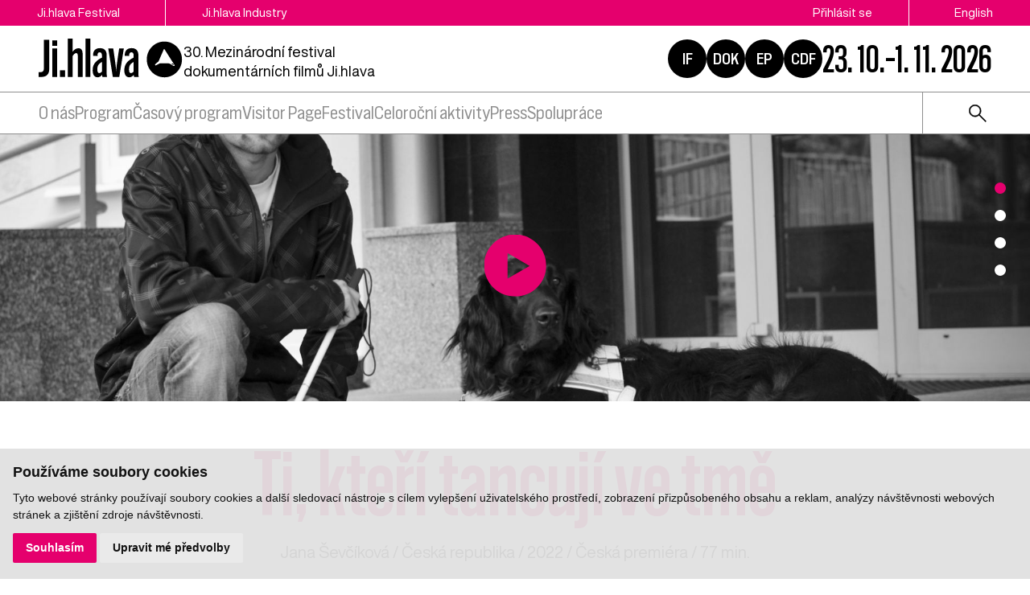

--- FILE ---
content_type: text/html; charset=UTF-8
request_url: https://www.ji-hlava.cz/filmy/ti-kteri-tancuji-ve-tme
body_size: 8681
content:
<!DOCTYPE html>
<html lang="cs">

<head>
    <!-- Google Tag Manager -->
    <script cookie-consent="tracking">
        (function (w, d, s, l, i) {
        w[l] = w[l] || [];
        w[l].push({'gtm.start':
        new Date().getTime(), event: 'gtm.js'});
        var f = d.getElementsByTagName(s)[0],
        j = d.createElement(s), dl = l != 'dataLayer' ? '&l=' + l : '';
        j.async = true;
        j.src =
        'https://www.googletagmanager.com/gtm.js?id=' + i + dl;
        f.parentNode.insertBefore(j, f);
        })(window, document, 'script', 'dataLayer', 'GTM-5QKQC9N');
        </script>
        <!-- End Google Tag Manager -->

        <meta charset="utf-8">
        <meta name="robots" content="index,follow">        <link rel="canonical" href="https://www.ji-hlava.cz/filmy/ti-kteri-tancuji-ve-tme">
        <meta name="author" content="S2 STUDIO s.r.o. - INTERNETOVÉ SLUŽBY, GRAFIKA, VÝROBA REKLAMY, MARKETING, https://www.s2studio.cz, info(at)s2studio.cz">
        <meta name="viewport" content="width=device-width, initial-scale=1.0">

        <meta name="keywords" content="Ti, kteří tancují ve tmě" lang="cs">
        <meta name="description" content="Ti, kteří tancují ve tmě" lang="cs">

        <meta property="og:title" content="MFDF Ji.hlava | Ti, kteří tancují ve tmě" />
        <meta property="og:description" content="Ti, kteří tancují ve tmě" /><meta property="og:image" content="https://www.ji-hlava.cz/media/images/films/837259-1162135.jpg?v=" />
                <meta property="og:image:width" content="2704" />
                <meta property="og:image:height" content="1803" />
        <meta property="og:url" content="https://www.ji-hlava.cz/filmy/ti-kteri-tancuji-ve-tme">

        <title>Ti, kteří tancují ve tmě | MFDF Ji.hlava</title>

        <noscript id="deferred-styles">
            <link rel="stylesheet" href="/templates/css/print.css" media="print">
            <link rel="stylesheet" href="/templates/css/slick.min.css">
            <link rel="stylesheet" href="/templates/css/tiny-slider.css">
            <link rel="stylesheet" href="/templates/css/alertify.core.css">
            <link rel="stylesheet" href="/templates/css/alertify.default.css">
            <link rel="stylesheet" href="/templates/css/magnific-popup.css">
            <link rel="stylesheet" href="/templates/css/chosen.min.css">
            <link rel="stylesheet" href="/templates/css/uniform.default.css">
        </noscript>

        <script src="/includes/jquery-3.2.1.min.js"></script>

        <link rel="stylesheet" href="/templates/css/perfect-scrollbar.css">

        <link rel="apple-touch-icon" sizes="180x180" href="/apple-touch-icon.png">
        <link rel="icon" type="image/png" sizes="32x32" href="/favicon-32x32.png">
        <link rel="icon" type="image/png" sizes="16x16" href="/favicon-16x16.png">
        <link rel="manifest" href="/site.webmanifest">
        <link rel="mask-icon" href="/safari-pinned-tab.svg" color="#e5006d">
        <meta name="msapplication-TileColor" content="#e5006d">
        <meta name="theme-color" content="#e5006d">

        
        <link rel="stylesheet" href="/templates/css/style.css?v=2.96"><link rel="stylesheet" href="/templates/css/new.css?v=1.45"><link rel="stylesheet" href="/templates/css/diff_clr.css?v=1">        <script src='https://www.google.com/recaptcha/api.js'></script>
        <script type="application/ld+json">
            {
                "@context": "http://schema.org",
                "@type": "WebPage",
                "breadcrumb": 
            {
            "@context": "http://schema.org",
            "@type": "BreadcrumbList",
            "itemListElement":
            [
             {
            "@type": "ListItem",
            "position": 1,
            "item":
            {
             "@id": "https://www.ji-hlava.cz",
             "name": "Úvod"
             }
           }
           
          ,{
            "@type": "ListItem",
            "position": 2,
            "item":
            {
             "@id": "/filmy/ti-kteri-tancuji-ve-tme",
             "name": "Ti, kteří tancují ve tmě"
             }
           }
           
            ]
           }
            ,
                "url": "https://www.ji-hlava.cz/filmy/ti-kteri-tancuji-ve-tme",
                "name": "Ti, kteří tancují ve tmě",
                "lastReviewed":"2022-12-06T17:55:23+01:00",
                    "image":{
                        "@context": "http://schema.org",
                        "@type": "ImageObject",
                        "contentUrl": "https://www.ji-hlava.cz/media/images/films/837259-1162135.jpg",
                        "dateModified": "2022-12-06T17:55:23+01:00",
                        "name": "Ti, kteří tancují ve tmě",
                        "thumbnail":{
                                    "@context": "http://schema.org",
                                    "@type": "ImageObject",
                                    "contentUrl": "https://www.ji-hlava.cz/media/thumbs/films/thumb_300x300_837259-1162135.jpg?v=1670345723",
                                    "dateModified": "2022-12-06T17:55:23+01:00"
                                  }
                      },
                     "description": ""
            }

                    </script>
        <script  cookie-consent="tracking">
            $.getScript('https://www.googletagmanager.com/gtag/js?id=G-4JHDBQ2BRS');
            window.dataLayer = window.dataLayer || [];
            function gtag() {
                dataLayer.push(arguments);
            }
            gtag('js', new Date());
            gtag('config', 'UA-25276320-1');
            gtag('config', 'G-4JHDBQ2BRS');
        </script>
</head>

<body class="section_films">
    <header><div class="top"><div class="limited"><div class="buttons left"><a href="/">Ji.hlava Festival</a><a href="/ji-hlava-industry">Ji.hlava Industry</a></div><div class="buttons right"><a href="/personal">Přihlásit se</a><span class="active">Čeština</span><a href="http://www.ji-hlava.com/filmy/ti-kteri-tancuji-ve-tme?version=classic" title="en">English</a></div></div></div><div class="bottom"><div class="limited"><div class="left"><a href="/" title="MFDF Ji.hlava" class="logo"><svg xmlns="http://www.w3.org/2000/svg" viewBox="0 0 234.38 64.04">
<g id="circ">
<path d="M217.35,39.57l-3.14-0.02l3.14,2.07c0,0,0.81,0.7,1.23,0.43s-0.86-2.02-0.86-2.02L217.35,39.57z"/>
<path d="M231.89,30.68C230.52,15,216.7,3.4,201.02,4.77s-27.28,15.2-25.91,30.88s15.2,27.28,30.88,25.91S233.26,46.36,231.89,30.68z M219.67,43.39c-0.84,0.52-2.1-0.29-2.1-0.29l-6.03-3.55l-15.47-0.08l-6.8,3.41l-1.09-1.7l5.87-4.84L202.59,17c0.05-0.12,0.13-0.21,0.23-0.28c0.25-0.16,0.57-0.13,0.78,0.08l0,0l0.14,0.22l13.49,20.96l2.64,4.08C219.86,42.06,220.34,42.96,219.67,43.39z"/>
</g>
<g>
<path id="Path_66" d="M0,53.48h2.88c4.11,0,5.6-1.87,5.6-5.71V1.84h8.67V48.7c0,7.66-4.04,12.41-12.44,12.41H0V53.48z"/>
<path id="Path_67" d="M22.1,2.73h7.89v8.82H22.1V2.73z M22.1,15.81h7.85V61.1H22.1V15.81z"/>
<rect x="34.47" y="50.49" width="8.29" height="10.61"/>
<path id="Path_68" d="M47.3,0h7.81v20.89c2.39-3.25,5.41-5.57,9.3-5.57c4.37,0,6.76,3.07,6.76,8.75V61.1h-7.8v-34c0-2.54-0.82-4-2.51-4c-2.13,0-3.96,1.8-5.75,4.64V61.1H47.3V0z"/>
<rect x="75.86" y="0" width="7.85" height="61.1"/>
<path id="Path_69" d="M87.38,50.68c0-8.94,4.04-13.9,11.1-18.24l3.96-2.2v-3.18c0-3.4-1.05-5.23-3.66-5.23c-2.35,0-3.55,1.61-3.55,4.63v1.27l-7.17-0.22v-1.31c0-6.61,3.81-11.02,11.18-11.02c7.32,0,10.91,4.41,10.91,11.25v29.86c-0.04,1.62,0.15,3.24,0.56,4.82h-7.48c-0.35-1.1-0.55-2.24-0.6-3.4c-1.62,2.37-4.27,3.84-7.14,3.96C90.44,61.66,87.38,57.7,87.38,50.68 M98.1,54.97c1.57,0,3.03-0.86,4.41-2.65V37.19l-2.36,1.38c-3.48,2.28-5.2,5.2-5.2,10.2C94.96,52.91,95.86,54.97,98.1,54.97"/>
<path id="Path_70" d="M112.69,15.81h8.08l3.88,26.91c0.31,2.95,0.6,5.94,0.82,9h0.04c0.22-3.07,0.48-6.02,0.82-8.97l3.92-26.94h7.63l-7.37,45.33h-10.46L112.69,15.81z"/>
<path id="Path_71" d="M138.68,50.68c0-8.94,4.04-13.9,11.1-18.24l3.96-2.2v-3.18c0-3.4-1.05-5.23-3.66-5.23c-2.36,0-3.55,1.61-3.55,4.63v1.27l-7.17-0.22v-1.31c0-6.61,3.81-11.02,11.18-11.02c7.32,0,10.91,4.41,10.91,11.25v29.86c-0.04,1.62,0.15,3.24,0.56,4.82h-7.47c-0.35-1.1-0.55-2.24-0.6-3.4c-1.62,2.37-4.27,3.84-7.14,3.96C141.74,61.66,138.68,57.7,138.68,50.68 M149.4,54.97c1.57,0,3.03-0.86,4.41-2.65V37.19l-2.36,1.38c-3.48,2.28-5.2,5.2-5.2,10.2C146.26,52.91,147.16,54.97,149.4,54.97"/>
</g>
</svg></a><p class="txt">30. Mezinárodní festival dokumentárních filmů Ji.hlava
</p></div><div class="right"><div class="hrefs"><a href="https://www.inspiracniforum.cz" target="_blank" rel="noopener" title="Inspirační fórum">IF</a><a href="http://www.dokrevue.cz" target="_blank" rel="noopener" title="DOK.REVUE | časopis o dokumentárním filmu">DOK</a><a href="/emerging-producers" target="_blank" title="Emerging producers">EP</a><a href="http://www.c-d-f.cz" target="_blank" rel="noopener" title="CDF | Centrum dokumentárního filmu">CDF</a></div><div class="date">23. 10.–1. 11. 2026</div><button class="menu_btn"><span></span><span></span><span></span></button></div></div></div><div class="menu"><div class="limited"><ul><li  class="menu_item_first "><a title="" href="/about-jihlava" >O nás</a><ul><li  class="menu_item_first "><a title="" href="/o-nas" >Kdo jsme</a></li><li  class="menu_item "><a title="" href="/pracovni-prilezitosti" >Pracovní příležitosti</a></li><li  class="menu_item "><a title="" href="/kontakt" >Kontakt</a></li><li  class="menu_item "><a title="" href="/eko" >Udržitelnost</a></li><li  class="menu_item "><a title="" href="/doc-alliance" >Doc Alliance</a></li><li  class="menu_item "><a title="" href="/ochrana-prav-ditete" >Ochrana práv dítěte</a></li><li  class="menu_item_last "><a title="" href="/kodex-chovani" >Kodex chování</a></li></ul></li><li  class="menu_item "><a title="" href="/program" >Program</a><ul><li  class="menu_item_first "><a title="" href="/filmy" >Filmy</a></li><li  class="menu_item "><a title="" href="/programove-sekce" >Sekce</a></li><li  class="menu_item "><a title="" href="/offscreen-program" >Offscreen</a></li><li  class="menu_item "><a title="" href="/projekce-bez-rezervace" >Projekce bez rezervace</a></li><li  class="menu_item "><a title="" href="/trest" >Třešť</a></li><li  class="menu_item "><a title="" href="/porotci" >Poroty</a></li><li  class="menu_item "><a title="" href="https://www.inspiracniforum.cz/" target="_blank">Inspirační fórum</a></li><li  class="menu_item "><a title="" href="/vibes" >Vibes</a></li><li  class="menu_item "><a title="" href="/detem" >Dětem</a></li><li  class="menu_item_last "><a title="" href="/aktivity-bez-akreditace" >Aktivity pro neakreditované</a></li></ul></li><li  class="menu_item "><a title="" href="https://vp.eventival.com/jidff/2025/film-schedule" target="_blank">Časový program</a></li><li  class="menu_item "><a title="" href="https://vp.eventival.com/jidff/2025" target="_blank">Visitor Page</a></li><li  class="menu_item "><a title="" href="/festival" >Festival</a><ul><li  class="menu_item_first "><a title="" href="/poprve-na-festivalu" >Poprvé na festivalu</a></li><li  class="menu_item "><a title="" href="/akreditace" >Akreditace, vstupenky</a></li><li  class="menu_item "><a title="" href="/faq" >Praktické info</a></li><li  class="menu_item "><a title="" href="/rezervace" >Rezervace</a></li><li  class="menu_item "><a title="" href="/vyhody-pro-navstevniky" >Výhody pro návštěvnictvo</a></li><li  class="menu_item "><a title="" href="/mista" >Festivalová místa</a></li><li  class="menu_item "><a title="" href="/ubytovani-navstevnici" >Ubytování</a></li><li  class="menu_item "><a title="" href="/dobro" >Dobrovolnictvo</a></li><li  class="menu_item "><a title="" href="/pristupnost" >Přístupnost</a></li><li  class="menu_item_last "><a title="" href="/kniha" >Kniha</a></li></ul></li><li  class="menu_item "><a title="" href="/aktivity-mfdf-ji-hlava" >Celoroční aktivity</a><ul><li  class="menu_item_first "><a title="" href="/zive-kino" >Živé kino</a></li><li  class="menu_item "><a title="" href="/echoes" >Ozvěny Ji.hlavy v zahraničí</a></li><li  class="menu_item "><a title="" href="https://www.inspiracniforum.cz/podcast" target="_blank">Screenshot IF</a></li><li  class="menu_item "><a title="" href="https://www.inspiracniforum.cz/iflab" target="_blank">IF Lab</a></li><li  class="menu_item "><a title="" href="https://www.c-d-f.cz/" target="_blank">CDF</a></li><li  class="menu_item_last "><a title="" href="/publikacni-cinnost" >Publikační činnost</a></li></ul></li><li  class="menu_item "><a title="" href="/press" >Press</a><ul><li  class="menu_item_first "><a title="" href="/tiskove-zpravy" >Tiskové zprávy</a></li><li  class="menu_item "><a title="" href="/akreditace-press" >Akreditace press</a></li><li  class="menu_item "><a title="" href="/cenarespektu" >Cena Respektu</a></li><li  class="menu_item "><a title="" href="/media-a-dokument" >Média a dokument</a></li><li  class="menu_item "><a title="" href="/fotogalerie/fotogalerie" >Fotogalerie</a></li><li  class="menu_item "><a title="" href="/videogalerie/videogalerie" >Videogalerie</a></li><li  class="menu_item "><a title="" href="/medialni-ohlasy" >Mediální ohlasy</a></li><li  class="menu_item_last "><a title="" href="/downloads" >Ke stažení</a></li></ul></li><li  class="menu_item_last "><a title="" href="/spoluprace" >Spolupráce</a><ul><li  class="menu_item_first "><a title="" href="/partners" >Partnerství</a></li><li  class="menu_item "><a title="" href="/stante-se-soucasti-pribehu" >Podpořte nás</a></li><li  class="menu_item_last "><a title="" href="/mecenasstvi" >Mecenášství</a></li></ul></li></ul><div class="right"><form class="search" action="/search" method="get"><button type="button"><img src="/images/icon_search.svg" alt="ikona lupa"></button><div class="wrp"><input type="text" id="s" name="s" value=""><button type="submit" class="btn">hledat</button></div></form></div></div></div></header><div class="res_menu"><div class="buttons"><a href="/personal">Přihlásit se</a><span class="active">Čeština</span><a href="http://www.ji-hlava.com/filmy/ti-kteri-tancuji-ve-tme?version=classic" title="en">English</a><form class="search" action="/search" method="get"><button type="button"><img src="/images/icon_search.svg" alt="ikona lupa"></button><div class="wrp"><input type="text" id="s" name="s" value=""><button type="submit" class="btn">hledat</button></div></form></div><ul><li  class="menu_item_first "><a title="" href="/about-jihlava" >O nás</a><ul><li  class="menu_item_first "><a title="" href="/o-nas" >Kdo jsme</a></li><li  class="menu_item "><a title="" href="/pracovni-prilezitosti" >Pracovní příležitosti</a></li><li  class="menu_item "><a title="" href="/kontakt" >Kontakt</a></li><li  class="menu_item "><a title="" href="/eko" >Udržitelnost</a></li><li  class="menu_item "><a title="" href="/doc-alliance" >Doc Alliance</a></li><li  class="menu_item "><a title="" href="/ochrana-prav-ditete" >Ochrana práv dítěte</a></li><li  class="menu_item_last "><a title="" href="/kodex-chovani" >Kodex chování</a></li></ul></li><li  class="menu_item "><a title="" href="/program" >Program</a><ul><li  class="menu_item_first "><a title="" href="/filmy" >Filmy</a></li><li  class="menu_item "><a title="" href="/programove-sekce" >Sekce</a></li><li  class="menu_item "><a title="" href="/offscreen-program" >Offscreen</a></li><li  class="menu_item "><a title="" href="/projekce-bez-rezervace" >Projekce bez rezervace</a></li><li  class="menu_item "><a title="" href="/trest" >Třešť</a></li><li  class="menu_item "><a title="" href="/porotci" >Poroty</a></li><li  class="menu_item "><a title="" href="https://www.inspiracniforum.cz/" target="_blank">Inspirační fórum</a></li><li  class="menu_item "><a title="" href="/vibes" >Vibes</a></li><li  class="menu_item "><a title="" href="/detem" >Dětem</a></li><li  class="menu_item_last "><a title="" href="/aktivity-bez-akreditace" >Aktivity pro neakreditované</a></li></ul></li><li  class="menu_item "><a title="" href="https://vp.eventival.com/jidff/2025/film-schedule" target="_blank">Časový program</a></li><li  class="menu_item "><a title="" href="https://vp.eventival.com/jidff/2025" target="_blank">Visitor Page</a></li><li  class="menu_item "><a title="" href="/festival" >Festival</a><ul><li  class="menu_item_first "><a title="" href="/poprve-na-festivalu" >Poprvé na festivalu</a></li><li  class="menu_item "><a title="" href="/akreditace" >Akreditace, vstupenky</a></li><li  class="menu_item "><a title="" href="/faq" >Praktické info</a></li><li  class="menu_item "><a title="" href="/rezervace" >Rezervace</a></li><li  class="menu_item "><a title="" href="/vyhody-pro-navstevniky" >Výhody pro návštěvnictvo</a></li><li  class="menu_item "><a title="" href="/mista" >Festivalová místa</a></li><li  class="menu_item "><a title="" href="/ubytovani-navstevnici" >Ubytování</a></li><li  class="menu_item "><a title="" href="/dobro" >Dobrovolnictvo</a></li><li  class="menu_item "><a title="" href="/pristupnost" >Přístupnost</a></li><li  class="menu_item_last "><a title="" href="/kniha" >Kniha</a></li></ul></li><li  class="menu_item "><a title="" href="/aktivity-mfdf-ji-hlava" >Celoroční aktivity</a><ul><li  class="menu_item_first "><a title="" href="/zive-kino" >Živé kino</a></li><li  class="menu_item "><a title="" href="/echoes" >Ozvěny Ji.hlavy v zahraničí</a></li><li  class="menu_item "><a title="" href="https://www.inspiracniforum.cz/podcast" target="_blank">Screenshot IF</a></li><li  class="menu_item "><a title="" href="https://www.inspiracniforum.cz/iflab" target="_blank">IF Lab</a></li><li  class="menu_item "><a title="" href="https://www.c-d-f.cz/" target="_blank">CDF</a></li><li  class="menu_item_last "><a title="" href="/publikacni-cinnost" >Publikační činnost</a></li></ul></li><li  class="menu_item "><a title="" href="/press" >Press</a><ul><li  class="menu_item_first "><a title="" href="/tiskove-zpravy" >Tiskové zprávy</a></li><li  class="menu_item "><a title="" href="/akreditace-press" >Akreditace press</a></li><li  class="menu_item "><a title="" href="/cenarespektu" >Cena Respektu</a></li><li  class="menu_item "><a title="" href="/media-a-dokument" >Média a dokument</a></li><li  class="menu_item "><a title="" href="/fotogalerie/fotogalerie" >Fotogalerie</a></li><li  class="menu_item "><a title="" href="/videogalerie/videogalerie" >Videogalerie</a></li><li  class="menu_item "><a title="" href="/medialni-ohlasy" >Mediální ohlasy</a></li><li  class="menu_item_last "><a title="" href="/downloads" >Ke stažení</a></li></ul></li><li  class="menu_item_last "><a title="" href="/spoluprace" >Spolupráce</a><ul><li  class="menu_item_first "><a title="" href="/partners" >Partnerství</a></li><li  class="menu_item "><a title="" href="/stante-se-soucasti-pribehu" >Podpořte nás</a></li><li  class="menu_item_last "><a title="" href="/mecenasstvi" >Mecenášství</a></li></ul></li></ul></div><div class="gap"></div><div class="slider sticky"><div class="sliders slider_df"><div class="sld"><picture><source media="(min-width: 681px)" srcset="/media/thumbs/films/thumb_1900x500_837259-1162135.jpg?v=" alt="Ti, kteří tancují ve tmě"><source media="(max-width: 680px)" srcset="/media/thumbs/films/thumb_680x400_837259-1162135.jpg?v=" alt="Ti, kteří tancují ve tmě"><img src="/media/thumbs/films/thumb_1900x500_837259-1162135.jpg?v=" alt="Ti, kteří tancují ve tmě"></picture><a href='javascript:void(0)' data-frame='<iframe width="560" height="315" src="https://www.youtube.com/embed/u_j5UkImnR4" frameborder="0" allow="autoplay; encrypted-media" allowfullscreen></iframe>' class='modalvid'><img src="/images/play_y2.svg?v=2" alt="play" class="play"></a></div><div class="sld"><a href="/media/thumbs/films/thumb_1600x1600_837259-1162135.jpg?v=" class="nahled" title="Ti, kteří tancují ve tmě" data-autor=""><picture><source media="(min-width: 681px)" srcset="/media/thumbs/films/thumb_1900x500_837259-1162135.jpg?v=" alt="Ti, kteří tancují ve tmě"><source media="(max-width: 680px)" srcset="/media/thumbs/films/thumb_680x400_837259-1162135.jpg?v=" alt="Ti, kteří tancují ve tmě"><img src="/media/thumbs/films/thumb_1900x500_837259-1162135.jpg?v=" alt="Ti, kteří tancují ve tmě"></picture></a></div><div class="sld"><a href="/media/thumbs/films/thumb_1600x1600_837259-1162136.jpg?v=" class="nahled" title="Ti, kteří tancují ve tmě" data-autor=""><picture><source media="(min-width: 681px)" srcset="/media/thumbs/films/thumb_1900x500_837259-1162136.jpg?v=" alt="Ti, kteří tancují ve tmě"><source media="(max-width: 680px)" srcset="/media/thumbs/films/thumb_680x400_837259-1162136.jpg?v=" alt="Ti, kteří tancují ve tmě"><img src="/media/thumbs/films/thumb_1900x500_837259-1162136.jpg?v=" alt="Ti, kteří tancují ve tmě"></picture></a></div><div class="sld"><a href="/media/thumbs/films/thumb_1600x1600_837259-1162137.jpg?v=" class="nahled" title="Ti, kteří tancují ve tmě" data-autor=""><picture><source media="(min-width: 681px)" srcset="/media/thumbs/films/thumb_1900x500_837259-1162137.jpg?v=" alt="Ti, kteří tancují ve tmě"><source media="(max-width: 680px)" srcset="/media/thumbs/films/thumb_680x400_837259-1162137.jpg?v=" alt="Ti, kteří tancují ve tmě"><img src="/media/thumbs/films/thumb_1900x500_837259-1162137.jpg?v=" alt="Ti, kteří tancují ve tmě"></picture></a></div></div></div><main class="films"><div class="top_perex with_h1 limited no_bb mb_0 full"><h1>Ti, kteří tancují ve tmě</h1><p class="subh1 mid">Jana Ševčíková&nbsp;/ <a href="/filmy?country=19">Česká republika</a>&nbsp;/ 2022&nbsp;/ Česká premiéra&nbsp;/ 77 min.</p></div><hr><div class="text_grid noscrns"><div class="txt"><h2>synopse</h2>&bdquo;Zkuste popsat, jak&yacute; to je vidět&ldquo;, vyb&iacute;z&iacute; filmov&yacute; &scaron;t&aacute;b jeden z nevidom&yacute;ch akt&eacute;rů dokumentu Jany &Scaron;evč&iacute;kov&eacute;. Stejnou v&yacute;zvou je pro něj vyj&aacute;dřit, jak skutečnost vn&iacute;m&aacute; a prož&iacute;v&aacute; člověk se zrakov&yacute;m hendikepem. &Scaron;evč&iacute;kov&aacute; proto slepotu nevysvětluje. Na př&iacute;kladu každodenn&iacute;ch situac&iacute; empaticky a bez patosu ukazuje, jak se s n&iacute; žije &scaron;esti lidem, kteř&iacute; nepřest&aacute;vaj&iacute; sn&iacute;t, toužit a hledat způsoby, jak b&yacute;t v životě stejně svobodn&iacute; jako vidouc&iacute; vět&scaron;ina. Zdroje energie nach&aacute;zej&iacute; v pr&aacute;ci, sportu, tanci i vztaz&iacute;ch. Do jejich světa n&aacute;s přen&aacute;&scaron;&iacute; i &scaron;erosvitn&aacute; černob&iacute;l&aacute; kamera a vrstevnat&aacute; zvukov&aacute; stopa.<br /><br />"Co tě nezabije to tě pos&iacute;l&iacute; aspoň na chv&iacute;li boj se nic."<h2>biografie</h2>Jana &Scaron;evč&iacute;kov&aacute; (* 1953) absolvovala dokument&aacute;rn&iacute; tvorbu na FAMU etnografick&yacute;m esejem <em>Piemule </em>(1984). Ve filmu <em>Jakub </em>(1991) se zaměřila na Rus&iacute;ny žij&iacute;c&iacute; v rumunsk&yacute;ch hor&aacute;ch. Lidem žij&iacute;c&iacute;m v odlehl&yacute;ch končin&aacute;ch a nelehk&yacute;ch podm&iacute;nk&aacute;ch se věnovala tak&eacute; v dal&scaron;&iacute;ch filmech oceněn&yacute;ch na mnoha zahraničn&iacute;ch festivalech.<h2>více o filmu</h2><table><tr><td>režie: </td><td>Jana Ševčíková</td></tr><tr><td>producent: </td><td>Jana  Ševčíková</td></tr><tr><td>kamera: </td><td>Jaromír Kačer</td></tr><tr><td>střih: </td><td>Lucie Haladová</td></tr><tr><td>hudba: </td><td>Monika Načeva, Alan Vitouš</td></tr><tr><td>zvuk: </td><td>Michael Míček, Pavel Dvořák</td></tr><tr><td>koproducent: </td><td>Jordi Niubo, Pavel  Dvořák</td></tr></table><h2>kontakt</h2>Jana Ševčíková<br />filmsevcikova@seznam.cz<h2>dok.revue.</h2><p><a href="https://www.dokrevue.cz/clanky/ti-kteri-tancuji-ve-tme" target="_blank">přečtěte si více o filmu v dok.revue</a></p></div><div class="side_mid sides"><h2>Film na festivalu</h2><table><tr><td>typ premiéry:</td><td>Česká premiéra</td></tr><tr><td>ročník festivalu:</td><td>2022</td></tr><tr><td>sekce:</td><td><a href="/programove-sekce/ceska-radost">Česká radost</a></td></tr><tr><td>jazyk:</td><td>čeština</td></tr><tr><td>jazyk titulků:</td><td>angličtina</td></tr><tr><td>barva:</td><td>Černobílá</td></tr></table></div><div class="side_bottom sides bb"><h2>Info</h2><table><tr><td>režie:</td><td>Jana Ševčíková</td></tr><tr><td>originální název:</td><td>Ti, kteří tancují ve tmě</td></tr><tr><td>země:</td><td><a href="/filmy?country=19">Česká republika</a></td></tr><tr><td>rok:</td><td>2022</td></tr><tr><td>délka filmu:</td><td>77 min.</td></tr></table></div><div class="side_bottom_sec sides"><h2>Sekce</h2><div class="tags"><a href="/programove-sekce/ceska-radost">Česká radost</a></div></div></div></main><hr><div class="partners_wrap"><div class="limited"><h2>Partnerství festivalu</h2><div class="partners"><div class="sld"><a target="_blank" href = "https://www.mkcr.cz/" title = "Ministerstvo kultury" class = "actual_item"><img src = "/media/thumbs/partners/thumb_220x65_ministerstvo-kultury_3.png?v=1539899561" title = "Ministerstvo kultury" alt = "Ministerstvo kultury" width="135" height="42"></a></div><div class="sld"><a target="_blank" href = "https://fondkinematografie.cz/" title = "Fond kinematografie" class = "actual_item"><img src = "/media/thumbs/partners/thumb_220x65_fond-kinematografie_3.png?v=1737371309" title = "Fond kinematografie" alt = "Fond kinematografie" width="100" height="56"></a></div><div class="sld"><a target="_blank" href = "https://www.jihlava.cz/" title = "Město Jihlava" class = "actual_item"><img src = "/media/thumbs/partners/thumb_220x65_mesto-jihlava.png?v=1633526167" title = "Město Jihlava" alt = "Město Jihlava" width="130" height="65"></a></div><div class="sld"><a target="_blank" href = "https://www.kr-vysocina.cz/" title = "Kraj Vysočina" class = "actual_item"><img src = "/media/thumbs/partners/thumb_220x65_kraj-vysocina_3.png?v=1536824775" title = "Kraj Vysočina" alt = "Kraj Vysočina" width="110" height="36"></a></div><div class="sld"><a target="_blank" href = "https://www.creative-europe-media.eu/" title = "Creative Europe Media" class = "actual_item"><img src = "/media/thumbs/partners/thumb_220x65_creative-europe-media.png?v=1695032864" title = "Creative Europe Media" alt = "Creative Europe Media" width="194" height="65"></a></div><div class="sld"><a target="_blank" href = "https://www.ceskatelevize.cz/" title = "Česká televize" class = "actual_item"><img src = "/media/thumbs/partners/thumb_220x65_ceska-televize.png?v=1536824966" title = "Česká televize" alt = "Česká televize" width="188" height="27"></a></div><div class="sld"><a target="_blank" href = "https://www.rozhlas.cz/portal/portal/" title = "Český rozhlas" class = "actual_item"><img src = "/media/thumbs/partners/thumb_220x65_cesky-rozhlas.png?v=1705317007" title = "Český rozhlas" alt = "Český rozhlas" width="220" height="32"></a></div><div class="sld"><a target="_blank" href = "https://www.aktualne.cz/" title = "Aktuálně.cz" class = "actual_item"><img src = "/media/thumbs/partners/thumb_220x65_aktualne-cz.png?v=1537890619" title = "Aktuálně.cz" alt = "Aktuálně.cz" width="196" height="65"></a></div><div class="sld"><a target="_blank" href = "https://www.respekt.cz/" title = "Respekt" class = "actual_item"><img src = "/media/thumbs/partners/thumb_220x65_respekt.png?v=1536825319" title = "Respekt" alt = "Respekt" width="216" height="65"></a></div><div class="sld"><a target="_blank" href = "https://dafilms.cz/" title = "Dafilms" class = "actual_item"><img src = "/media/thumbs/partners/thumb_220x65_dafilms.png?v=1695203225" title = "Dafilms" alt = "Dafilms" width="65" height="65"></a></div></div></div></div><div class="panel_nl"><div class="limited"><div class="nl"><h2>Newsletter</h2><form action="/filmy/ti-kteri-tancuji-ve-tme" method="post"><input type="hidden" name="send_newsletter" value="1"><div class="wrp"><div class="inpt_wrp"><input type="text" id="email" name="email" value="" placeholder="e-mail"><button type="submit" title="odeslat"><img src="/images/arrow2.svg" alt = "ikona šipka"></button></div><select name="category"><option value="">Vyberte kategorii</option><option value="návštěvník" >návštěvník</option><option value="profesionál" >profesionál</option></select></div><div class="t"><input type="checkbox" id="approval" name="approval" value="1"><p>Souhlasím s poskytnutím osobních informací v rámci zásad&nbsp;zpracování osobních údajů. Více&nbsp;<a href="zasady-zpracovani-osobnich-udaju">zde</a>.</p>
</div></form></div><div class="time"><h2>Dní do festivalu</h2><p id="animated-number" data-num="294">0</p></div><div class="social"><h2>Sledujte nás</h2><p><a href="https://www.facebook.com/MFDFjihlava/"><img alt="logo Facebook" src="/media/editor/logo_fb.svg" style="height:36px; width:36px" /></a><a href="https://www.instagram.com/jihlava_idff/"><img alt="logo Instagram" src="/media/editor/logo_ig.svg" style="height:36px; width:36px" /></a><a href="http://www.youtube.com/user/JihlavaIDFF"><img alt="logo Youtube" src="/media/editor/logo_yt.svg" style="height:36px; width:36px" /></a><a href="https://twitter.com/jihlava_idff"><img alt="logo X" src="/media/editor/logo_x.svg" style="height:36px; width:36px" /></a><a href="https://www.tiktok.com/@mfdf_jihlava"><img alt="logo Tiktok" src="/media/editor/logo_tt.svg" style="height:36px; width:36px" /></a></p>
</div></div></div><footer><div class="limited"><div class="logo_w"><a href="/" title="MFDF Ji.hlava" class="logo"><img src="/images/logo_v2_inv.svg" alt="MFDF Ji.hlava" title="MFDF Ji.hlava"></a><p>DOC.DREAM​<br />
Karlovo náměstí 285/19<br />
120 00 Praha 2</p>

<p><a href="mailto:info@ji-hlava.cz">info@ji-hlava.cz</a></p>
<div class="hrefs"><a href="http://www.dokrevue.cz" target="_blank" rel="noopener" title="DOK.REVUE | časopis o dokumentárním filmu">DOK</a><a href="http://www.c-d-f.cz" target="_blank" rel="noopener" title="CDF | Centrum dokumentárního filmu">CDF</a><a href="/emerging-producers" target="_blank" title="Emerging producers">EP</a><a href="https://www.inspiracniforum.cz" target="_blank" rel="noopener" title="Inspirační fórum">IF</a></div></div><div class="menu"><ul><li  class="menu_item_first "><a title="" href="/about-jihlava" >O nás</a></li><li  class="menu_item "><a title="" href="/aktivity-mfdf-ji-hlava" >Celoroční aktivity</a></li><li  class="menu_item "><a title="" href="/festival" >Festival</a></li><li  class="menu_item "><a title="" href="/ji-hlava-industry" >Industry</a></li><li  class="menu_item_last "><a title="" href="/press" >Press</a></li></ul></div><div class="menu_secondary"><ul><li  class="menu_item_first "><a title="" href="/o-nas" >Kdo jsme</a></li><li  class="menu_item "><a title="" href="/kontakt" >Kontakt</a></li><li  class="menu_item "><a title="" href="/partners" >Partnerství</a></li><li  class="menu_item "><a title="" href="/pracovni-prilezitosti" >Pracovní příležitosti</a></li><li  class="menu_item "><a title="" href="/programove-sekce" >Programové sekce</a></li><li  class="menu_item "><a title="" href="/prihlaseni-filmu" >Přihlášení filmu</a></li><li  class="menu_item "><a title="" href="/zasady-zpracovani-osobnich-udaju" >GDPR</a></li><li  class="menu_item_last "><a title="" href="/eko" >Ji.hlava udržitelná</a></li></ul></div><div class="copy"><p>Všechna práva vyhrazena DOC.DREAM services s. r. o.</p>

<p>Zásady zpracování osobních údajů pro MFDF Ji.hlava&nbsp;<a href="/zasady-zpracovani-osobnich-udaju" target="_blank">zde</a></p>
</div></div></footer><!-- Cookie Consent by https://www.FreePrivacyPolicy.com -->
            <script type="text/javascript" src="/includes/cookie-consent.js" charset="UTF-8"></script>
            <script type="text/javascript" charset="UTF-8">
                document.addEventListener('DOMContentLoaded', function () {
                    cookieconsent.run({"notice_banner_type":"simple","consent_type":"express","palette":"light","language":"cs","page_load_consent_levels":["strictly-necessary"],"notice_banner_reject_button_hide":false,"preferences_center_close_button_hide":false,"website_name":"MFDF Ji.hlava","website_privacy_policy_url":"https://www.ji-hlava.cz/media/editor/files/gdpr/zzou_cz.pdf"});
                });
            </script>
            <noscript>Cookie Consent by <a href="https://www.freeprivacypolicy.com/free-privacy-policy-generator/" rel="nofollow noopener">Free Privacy Policy website</a></noscript>
            <!-- End Cookie Consent --><div class="videomodal">  <div class="framewrap">      <div class="frame"></div>      <div class="panel">          <a href="javascript:void(0)" class="close">zavřít</a>          <div class="clear"></div>      </div>  </div></div><div id="zavrittxt" class="hidden">zavřít</div><div id="txtprev" class="hidden">předchozí</div><div id="txtnext" class="hidden">další</div><div id="stahnout" class="hidden">stáhnout</div><div class="modals modal"></div><script>     var mobile = 0;     var confirm = "Opravdu chcete smazat Váš účet?";   </script>
    <script>
        var baseRSPath = "";

        var loadDeferredStyles = function() {
            var addStylesNode = document.getElementById("deferred-styles");
            var replacement = document.createElement("div");
            replacement.innerHTML = addStylesNode.textContent;
            document.body.appendChild(replacement)
            addStylesNode.parentElement.removeChild(addStylesNode);
        };
        try {
            var raf = requestAnimationFrame || mozRequestAnimationFrame ||
                webkitRequestAnimationFrame || msRequestAnimationFrame;
        } catch (e) {
            console.log(e);
        }
        if (raf)
            raf(function() {
                window.setTimeout(loadDeferredStyles, 0);
            });
        else
            window.addEventListener('load', loadDeferredStyles);
    </script>

    <script src="/includes/slick.min.js"></script>
    <script src="/includes/jquery.dotdotdot.min.js"></script>
    <script src="/includes/jquery.magnific-popup.min.js"></script>
    <script src="/includes/ready.min.js?v=3.38"></script>
    <script src="/includes/perfect-scrollbar.min.js"></script>
    <script src="/includes/scrollreveal.min.js"></script>
    <script src="/includes/chosen.jquery.min.js"></script>
    <script src="/includes/jquery.uniform.js"></script>
    <script src="/includes/jquery.unveil.js"></script>
    <script src="/includes/dragscroll.js"></script>
    <script src="/includes/masonry.pkgd.min.js"></script>
    <script type="text/javascript" src="/includes/ckeditor/ckeditor.js"></script>
    <script src="/includes/tiny-slider.js"></script>
    <script src="/includes/alertify.js"></script>

    <script type="text/javascript">
        CKEDITOR.replaceClass = 'texyla';
    </script>

    <script src="https://maps.googleapis.com/maps/api/js?key=AIzaSyDUKbmiQjpYiDMH8sgWTgFSeecS2aCypRs&callback=initMap" async defer></script>

    <script>
        $(document).on("click", ".cc-nb-okagree, .cc-nb-reject, .cc-cp-foot-save", function() {
            document.cookie = "cookies_agreed2=yes; expires=Tue, 19 Jan 2047 03:14:07 UTC;";
            document.cookie = "cookie_consent_user_accepted=false; expires=Tue, 19 Jan 2047 03:14:07 UTC;";
        });
    </script>
    <script type="text/plain" cookie-consent="functionality">document.cookie = "cookies_functionality=yes; expires=Tue, 19 Jan 2047 03:14:07 UTC;";</script>
    <script type="text/plain" cookie-consent="tracking">document.cookie = "cookies_tracking=yes; expires=Tue, 19 Jan 2047 03:14:07 UTC;";</script>
    <script type="text/plain" cookie-consent="targeting">document.cookie = "cookies_targeting=yes; expires=Tue, 19 Jan 2047 03:14:07 UTC;";</script>
    <script>$(document).on("click", ".cc-nb-okagree, .cc-nb-reject, .cc-cp-foot-save", function () {document.cookie = "cookies_temp_hide=20260103014057; expires=Saturday, 03-Jan-2026 01:40:57 CET; path=/"});</script>
    <!-- <script src="https://chat-widget.sensay.io/4801477b-48ce-4570-9e5d-6ed8bae40248/embed-script.js" defer></script>-->
</body>

</html>

--- FILE ---
content_type: text/css
request_url: https://www.ji-hlava.cz/templates/css/style.css?v=2.96
body_size: 20337
content:
.clearfix{zoom:1}.clearfix:before,.clearfix:after{content:"";display:table}.clearfix:after{clear:both}.dumb_only{position:absolute;top:-200px;left:-200px}html,body{font-family:"Source Sans Pro","Arial","Verdana","Tahoma","Lucida Grande","Helvetica";font-size:12px;background:#fff;text-align:center;margin:0;padding:0;color:#465257}body.fancybox-active{overflow-y:scroll !important}body.compensate-for-scrollbar{margin-right:0 !important}*{-webkit-box-sizing:border-box;box-sizing:border-box}.message_cover{display:none}a,button{text-decoration:none;outline:none}a:hover{text-decoration:none}button:hover{cursor:pointer}img{display:block;border:none}table,tr,td{border-collapse:collapse;text-align:left}td{padding:3px;padding-right:10px}.table_header{border-bottom:solid #000 1px;font-weight:bold}.clear{clear:both}@font-face{font-family:"Helvetica Now";src:url("../fonts/eot/HelveticaNowDisplay-Regular.eot");src:url("../fonts/woff2/HelveticaNowDisplay-Regular.woff2") format("woff2"),url("../fonts/woff/HelveticaNowDisplay-Regular.woff") format("woff"),url("../fonts/ttf/HelveticaNowDisplay-Regular.ttf") format("truetype");font-weight:normal;font-style:normal;font-display:swap}@font-face{font-family:"Helvetica Now";src:url("../fonts/eot/HelveticaNowDisplay-Bold.eot");src:url("../fonts/woff2/HelveticaNowDisplay-Bold.woff2") format("woff2"),url("../fonts/woff/HelveticaNowDisplay-Bold.woff") format("woff"),url("../fonts/ttf/HelveticaNowDisplay-Bold.ttf") format("truetype");font-weight:bold;font-style:normal;font-display:swap}@font-face{font-family:"BildV4";src:url("../fonts/eot/BildV4-Regular.eot");src:url("../fonts/woff2/BildV4-Regular.woff2") format("woff2"),url("../fonts/woff/BildV4-Regular.woff") format("woff"),url("../fonts/ttf/BildV4-Regular.ttf") format("truetype");font-weight:normal;font-style:normal;font-display:swap}@font-face{font-family:"BildV4";src:url("../fonts/eot/BildV4-Medium.eot");src:url("../fonts/woff2/BildV4-Medium.woff2") format("woff2"),url("../fonts/woff/BildV4-Medium.woff") format("woff"),url("../fonts/ttf/BildV4-Medium.ttf") format("truetype");font-weight:500;font-style:normal;font-display:swap}@font-face{font-family:"BildV4-Condensed";src:url("../fonts/eot/BildV4Condensed-Medium.eot");src:url("../fonts/woff2/BildV4Condensed-Medium.woff2") format("woff2"),url("../fonts/woff/BildV4Condensed-Medium.woff") format("woff"),url("../fonts/ttf/BildV4Condensed-Medium.ttf") format("truetype");font-weight:500;font-style:normal;font-display:swap}@-webkit-keyframes shake{10%,90%{-webkit-transform:translate3d(-1px, 0, 0);transform:translate3d(-1px, 0, 0)}20%,80%{-webkit-transform:translate3d(2px, 0, 0);transform:translate3d(2px, 0, 0)}30%,50%,70%{-webkit-transform:translate3d(-3px, 0, 0);transform:translate3d(-3px, 0, 0)}40%,60%{-webkit-transform:translate3d(3px, 0, 0);transform:translate3d(3px, 0, 0)}}@keyframes shake{10%,90%{-webkit-transform:translate3d(-1px, 0, 0);transform:translate3d(-1px, 0, 0)}20%,80%{-webkit-transform:translate3d(2px, 0, 0);transform:translate3d(2px, 0, 0)}30%,50%,70%{-webkit-transform:translate3d(-3px, 0, 0);transform:translate3d(-3px, 0, 0)}40%,60%{-webkit-transform:translate3d(3px, 0, 0);transform:translate3d(3px, 0, 0)}}*{-webkit-box-sizing:border-box;box-sizing:border-box}html{font-size:16px;overflow:auto !important;margin-right:0 !important}body{margin:0;padding:0;top:0;background-color:#fff;color:#000;line-height:1.35;font-family:"Helvetica Now",sans-serif;font-size:clamp(0.875rem, 0.771rem + 0.43vw, 1.25rem)}body.mfp-zoom-out-cur{cursor:auto}.cookies{text-align:center;position:fixed;bottom:0;left:0;padding:10px;width:100%;background-color:rgba(225,225,225,0.95);color:#000;z-index:99999;font-size:.875rem}.cookies a{color:#000;margin:0 20px 0 60px;font-weight:bold;text-decoration:underline}.cookies a:hover{color:#f6c843;text-decoration:none}.cookies button{cursor:pointer;border-radius:0;background-color:#f6c843;border:none;text-transform:uppercase;padding:5px 10px;font-weight:700}.cookies button:hover{background-color:#000;color:#fff}.cookies .right{display:inline-block;padding-top:5px}#pager a,#pager span{display:inline-block;margin:5px;font-size:20px}#pager a{text-decoration:none}#pager span{font-weight:bold}.modal{display:none;position:fixed;z-index:9999;top:0;left:0;height:100%;width:100%;background:rgba(255,255,255,0.8) url(/images/loading.gif?v=2) 50% 50% no-repeat}header,nav,main,section,aside,footer{display:block}img,a,button{display:inline-block;outline:none;border:none;-webkit-transition:all 200ms;transition:all 200ms}button.entryFormButton{padding:7px 20px;background-color:#ffc600}button.entryFormButton:hover{background-color:#dedede}.chosen-container-multi .chosen-choices li.search-choice .search-choice-close{background:url(../../images/chosen-sprite.png) -42px 1px no-repeat}.cookies span{display:block;margin-bottom:6px}.cookies .right a{margin-left:0}button{font-family:"Helvetica Now",sans-serif}hr{border:none;width:100%;height:1px;background-color:#212120}form div.checker,form div.radio{width:19px;height:19px;margin:0 5px 0 0;display:inline-block}form div.checker.hover,form div.radio.hover{cursor:pointer}form div.checker.hover span,form div.radio.hover span,form div.checker.hover span.checked,form div.radio.hover span.checked{background-position:center center}form div.checker.focus span,form div.radio.focus span,form div.checker.focus span.checked,form div.radio.focus span.checked{background-position:center center}form div.checker span,form div.radio span{width:19px;height:19px;border-radius:0;background:#fff}form div.checker span.checked,form div.radio span.checked{background:#fff url("/images/done.svg") center center no-repeat;background-size:14px 14px;background-position:center center}h1,h2,h3,h4,h5{font-weight:500;font-family:"BildV4-Condensed",sans-serif;letter-spacing:.01rem}h3,h4,h5{font-family:"BildV4",sans-serif;letter-spacing:.01rem}h1,h2,h3,h4,h5,p,ul,ol{margin:0;padding:0}h4{margin-bottom:1rem;margin-top:2rem}.clear{clear:both;display:block;height:0}.limited{width:100%;margin:0 auto;padding-left:clamp(1.25rem, 0.526rem + 3.09vw, 3.75rem);padding-right:clamp(1.25rem, 0.526rem + 3.09vw, 3.75rem)}.limited.harm{max-width:2300px;padding:0}.limited.full_w{max-width:none}.section_jurors h2.h2_section_jurors{padding:5px 10px;background:#dedede}.side_switch{position:fixed;top:50%;right:0;background:#38db56;color:#fff;font-weight:bold;font-size:20px;text-transform:uppercase;text-decoration:none;padding:10px;padding-left:20px;z-index:2000;-webkit-transform:translateY(-50%) translateX(50%) rotate(-90deg);transform:translateY(-50%) translateX(50%) rotate(-90deg);-webkit-transform-origin:center bottom;transform-origin:center bottom}.side_switch img{width:26px;-webkit-transform:rotate(90deg);transform:rotate(90deg)}.side_switch span{margin-right:5px}.side_switch span,.side_switch img{display:inline-block;vertical-align:middle}.side_switch:hover{background:#2db146}.btn{display:inline-block;background-color:#f6c843;color:#fff;font-size:1.15rem;padding:12px 28px;min-width:230px;text-align:center}.btn a{color:inherit}.btn:hover{cursor:pointer;background-color:#000}.btn.inv{background-color:#000}.btn.inv:hover{background-color:#fff;color:#000}.print_btn{margin:20px 0 5px auto;display:table}.print_btn img{display:inline-block;vertical-align:middle;width:35px;height:35px}.print_btn span{display:inline-block;vertical-align:middle}.nextFilms,.nextJurors,.nextHosts,.nextEvents{display:block;margin:35px auto 0 auto;background-color:#f6c843;color:#000;font-size:1rem;padding:10px 25px;min-width:230px;text-align:center;-webkit-transition:all 200ms;transition:all 200ms}.nextFilms:hover,.nextJurors:hover,.nextHosts:hover,.nextEvents:hover{cursor:pointer;background-color:#000;color:#fff}.search_form .btn{min-width:1px;padding:7px 8px;vertical-align:top;font-size:1rem;text-decoration:none}.search_form .btn:hover{color:#fff}input,textarea{font-family:"Helvetica Now",sans-serif;border:none;font-size:1.188rem;padding:8px;outline:none;max-width:100%;border-radius:0}input::-webkit-input-placeholder,textarea::-webkit-input-placeholder{color:#000}input::-moz-placeholder,textarea::-moz-placeholder{color:#000}input:-ms-input-placeholder,textarea:-ms-input-placeholder{color:#000}input:-moz-placeholder,textarea:-moz-placeholder{color:#000}.projects_user label{width:100%;display:block}.projects_user label[for="total_budget_currency"],.projects_user label[for="finances_pending_currency"],.projects_user label[for="financing_in_place_currency"]{display:none}.projects_user input:not([type="file"]),.projects_user textarea{border:1px solid #ccc;padding:6px;margin-bottom:15px;width:100%;max-width:500px}.projects_user .chosen-container-single .chosen-single{border-color:#c9c9c9;-webkit-box-shadow:none;box-shadow:none;width:100%;max-width:500px;height:40px;line-height:22px;padding:6px 12px;position:relative;margin-bottom:15px}.projects_user input[type="file"]{position:absolute;top:0;right:0;margin:0;padding:0;font-size:20px;cursor:pointer;opacity:0;filter:alpha(opacity=0)}.projects_user .file-upload{position:relative;overflow:hidden;display:inline-block;*display:inline;*zoom:1;padding:0 12px;margin-bottom:0;font-size:14px;line-height:20px;text-align:center;height:34px;cursor:pointer;color:#333;text-shadow:0 1px 1px rgba(255,255,255,0.75);background-color:#f5f5f5;background-image:-webkit-gradient(linear, left top, left bottom, from(#fff), to(#e6e6e6));background-image:linear-gradient(to bottom, #fff, #e6e6e6);background-repeat:repeat-x;filter:progid:DXImageTransform.Microsoft.gradient(startColorstr='#ffffffff', endColorstr='#ffe6e6e6', GradientType=0);border-color:#e6e6e6 #e6e6e6 #bfbfbf;border-color:rgba(0,0,0,0.1) rgba(0,0,0,0.1) rgba(0,0,0,0.25);*background-color:#e6e6e6;filter:progid:DXImageTransform.Microsoft.gradient(enabled=false);border:1px solid #ccc;*border:0;border-bottom-color:#b3b3b3;border-radius:4px;*margin-left:.3em;-webkit-box-shadow:inset 0 1px 0 rgba(255,255,255,0.2),0 1px 2px rgba(0,0,0,0.05);box-shadow:inset 0 1px 0 rgba(255,255,255,0.2),0 1px 2px rgba(0,0,0,0.05);-webkit-box-sizing:border-box;box-sizing:border-box;-moz-box-sizing:border-box;margin-left:5px}.projects_user .file-upload span{line-height:34px}.projects_user .file-upload:hover{background-color:#e6e6e6;background-position:0 -15px;-webkit-transition:background-position .1s linear}.projects_user .upload-text{position:relative;top:-12px}.cara{width:100%;height:3px;background-color:#f6c843}.hidden{display:none}.alertify{border-color:#f6c843 !important;border-radius:0 !important;border:none !important}.alertify .alertify-inner ul{margin:0;padding:0;list-style-type:none}.alertify .alertify-inner ul li{padding-bottom:1rem}.alertify .alertify-inner .alertify-message{font-size:1.125rem}.alertify .alertify-inner .alertify-buttons{max-width:230px;margin:2rem auto 0 auto}.alertify .alertify-inner .alertify-buttons button{margin:0;border:none;background-color:#f6c843;color:#000;font-weight:bold;font-size:1.125rem;padding:13px 30px;text-transform:uppercase;text-shadow:none;-webkit-box-shadow:none;box-shadow:none;background-image:none;border-radius:30px;line-height:1}.alertify .alertify-inner .alertify-buttons button:hover{cursor:pointer;background-color:#000;color:#fff}.alertify .alertify-inner .alertify-buttons .alertify-button-ok{margin:0 5px}.alertify .alertify-inner .alertify-buttons .alertify-button-cancel{margin:0 5px;float:right}.videomodal{display:none;position:fixed;top:0;left:0;width:100%;height:100vh;background-color:rgba(0,0,0,0.6);z-index:9999999}.videomodal .framewrap{position:absolute;top:calc((50% - 26px) - 14.0625vw);left:calc(50% - 25vw);width:50vw;padding-bottom:28.125vw;background-color:#fff}.videomodal .framewrap .frame{position:absolute;top:0;left:0;width:100%;height:100%}.videomodal .framewrap .frame iframe{width:100%;height:100%;border:none}.videomodal .framewrap .panel{position:absolute;top:100%;left:0;width:100%;background-color:#fff;padding:20px 15px}.videomodal .framewrap .panel .close{display:inline-block;float:right;color:#000;font-weight:bold}.videomodal .framewrap .panel .close:hover{text-decoration:underline}.mfp-zoom-out-cur,.mfp-zoom-out-cur .mfp-image-holder .mfp-close{cursor:auto}.mfp-bg{z-index:1000;opacity:0;-webkit-transition:all .4s;transition:all .4s}.mfp-bg.mfp-ready{opacity:.7}.mfp-bg.mfp-removing{opacity:0}.mfp-wrap{display:-webkit-box;display:-ms-flexbox;display:flex;-webkit-box-align:center;-ms-flex-align:center;align-items:center;text-align:center;-webkit-box-pack:center;-ms-flex-pack:center;justify-content:center;overflow-x:hidden;overflow-y:auto;position:fixed !important;top:0 !important}.mfp-wrap .mfp-content{opacity:0;-webkit-transition:all .4s;transition:all .4s}.mfp-wrap.mfp-ready .mfp-content{opacity:1}.mfp-wrap.mfp-removing .mfp-content{opacity:0}.mfp-wrap .mfp-container .mfp-content{background-color:#fff;margin:12px 0;width:auto}.mfp-wrap .mfp-container .mfp-content .mfp-figure{min-width:600px}.mfp-wrap .mfp-container .mfp-content .mfp-figure figure{position:relative}.mfp-wrap .mfp-container .mfp-content .mfp-figure .mfp-close{top:auto;bottom:21px;right:13px;width:auto;padding-right:0;color:#000;font-size:.938rem;height:auto;opacity:1;line-height:1.3;font-family:"Helvetica Now",sans-serif;cursor:pointer;font-weight:bold}.mfp-wrap .mfp-container .mfp-content .mfp-figure .mfp-close:hover{text-decoration:underline}.mfp-wrap .mfp-container .mfp-content .mfp-figure figcaption{width:100%;min-width:600px}.mfp-wrap .mfp-container .mfp-content .mfp-figure .mfp-img{padding:0}.mfp-wrap .mfp-container .mfp-content .mfp-figure:after{display:none}.mfp-wrap .mfp-container .mfp-content .mfp-figure .mfp-bottom-bar{width:100%;color:#000;font-size:.938rem;margin-top:0;position:relative;padding:15px}.mfp-wrap .mfp-container .mfp-content .mfp-figure .mfp-bottom-bar .mfp-title{color:#000;padding-left:80px;line-height:1.3;word-wrap:normal;font-weight:bold;padding-right:0}.mfp-wrap .mfp-container .mfp-content .mfp-figure .mfp-bottom-bar .mfp-title .title{display:inline-block;vertical-align:top;padding-right:15px;width:calc(99.99% - 305px);font-size:1.125rem}.mfp-wrap .mfp-container .mfp-content .mfp-figure .mfp-bottom-bar .mfp-title .title.nonum{margin-left:-50px}.mfp-wrap .mfp-container .mfp-content .mfp-figure .mfp-bottom-bar .mfp-title .side{display:inline-block;vertical-align:top;width:305px;text-align:right;font-size:1.125rem}.mfp-wrap .mfp-container .mfp-content .mfp-figure .mfp-bottom-bar .mfp-title .side a{display:none;vertical-align:middle}.mfp-wrap .mfp-container .mfp-content .mfp-figure .mfp-bottom-bar .mfp-title .side a img{width:30px;height:16px;display:block}.mfp-wrap .mfp-container .mfp-content .mfp-figure .mfp-bottom-bar .mfp-title .side a:hover{opacity:.5}.mfp-wrap .mfp-container .mfp-content .mfp-figure .mfp-bottom-bar .mfp-title .side p{display:inline-block;vertical-align:middle;padding-left:15px;font-weight:normal}.mfp-wrap .mfp-container .mfp-content .mfp-figure .mfp-bottom-bar .mfp-counter{right:auto;left:15px;top:18px;color:#000;font-size:1.125rem}.mfp-wrap .mfp-container .mfp-arrow{border-radius:50%;width:60px;height:60px;opacity:1;background:url("/images/arrow3.svg") center center no-repeat;background-size:24px 24px;border:1px solid #fff;-webkit-transform:rotate(180deg);transform:rotate(180deg);margin-left:30px}.mfp-wrap .mfp-container .mfp-arrow:before,.mfp-wrap .mfp-container .mfp-arrow:after{display:none}.mfp-wrap .mfp-container .mfp-arrow.mfp-arrow-right{margin-left:0;margin-right:30px;-webkit-transform:rotate(0);transform:rotate(0)}.mfp-wrap .mfp-container .mfp-arrow:hover{border-radius:0}.mfp-wrap .mfp-container.smlwnd{position:absolute}.filmScreening.white-popup{position:relative;width:640px;background-color:#fdf3cc}.filmScreening.white-popup .mfp-close{display:none}.filmScreening.white-popup .closemodal{position:absolute;top:16px;right:17px}.filmScreening.white-popup .closemodal img{width:19px;height:19px;display:block}.filmScreening.white-popup .closemodal:hover img{opacity:.5}.filmScreening.white-popup h2{margin-bottom:0;font-weight:500;background-color:#f6c843;padding:12px 50px 12px 38px;text-align:left;font-size:1.75rem}.filmScreening.white-popup .wrp{padding:43px 38px 43px 38px;text-align:left}.filmScreening.white-popup h3{font-size:1.125rem;margin-bottom:8px;margin-top:42px;font-family:"BildV4";font-weight:500}.filmScreening.white-popup .film_name{text-align:left;font-size:1.5rem;font-weight:bold;font-family:"BildV4";font-weight:500}.filmScreening.white-popup .film_name h3{margin-bottom:18px;margin-top:0}.filmScreening.white-popup .uvedeni .block{margin:5px 0;background-color:#fff;position:relative;padding:8px 15px}.filmScreening.white-popup .uvedeni .block .twrp{width:calc(99.99% - 150px);display:inline-block;vertical-align:middle}.filmScreening.white-popup .uvedeni .block .twrp .date{display:inline-block;margin-right:20px}.filmScreening.white-popup .uvedeni .block .twrp .place{display:inline-block;margin-right:20px;min-width:220px}.filmScreening.white-popup .uvedeni .block .twrp .place .time{margin-left:26px}.filmScreening.white-popup .uvedeni .block .addFilm{position:absolute;right:0;top:0;padding:6px 8px 5px 8px;text-align:center;background-color:#000;color:#fff;cursor:pointer;white-space:nowrap;display:inline-block;vertical-align:middle;width:150px;height:100%;display:-webkit-box;display:-ms-flexbox;display:flex;-webkit-box-align:center;-ms-flex-align:center;align-items:center;-webkit-box-pack:center;-ms-flex-pack:center;justify-content:center;-webkit-transition:all 200ms;transition:all 200ms}.filmScreening.white-popup .uvedeni .block .addFilm .t,.filmScreening.white-popup .uvedeni .block .addFilm .addFilmText{vertical-align:middle;text-align:center}.filmScreening.white-popup .uvedeni .block .addFilm:hover{background-color:#f6c843;color:#000}.filmScreening.white-popup .tlacitko{text-align:center}.filmScreening.white-popup .tlacitko .btn{margin:28px 0 20px 0;font-size:1rem;padding:11px 0;width:100%;background-color:#000;color:#fff;-webkit-transition:all 200ms;transition:all 200ms}.filmScreening.white-popup .tlacitko .btn:hover{background-color:#f6c843;color:#000}.filmScreening.white-popup .odkaz{text-align:center}.filmScreening.white-popup .odkaz a{font-size:.9rem;text-decoration:underline;color:#000}.filmScreening.white-popup .odkaz a:hover{text-decoration:none;color:#f6c843}.loginRegisterModal{text-align:center}.loginRegisterModal h3{margin-bottom:12px}.loginRegisterModal .form{padding:38px;text-align:left}.loginRegisterModal .form .wrp{position:relative;margin-bottom:50px;padding:0}.loginRegisterModal .form .wrp.last{margin-bottom:0}.loginRegisterModal .form .wrp input{width:100%;padding-left:18px}.loginRegisterModal .form .wrp label{position:absolute;top:9px;left:18px;-webkit-transition:all 150ms;transition:all 150ms}.loginRegisterModal .form .wrp.full label{font-size:.85rem;top:-27px;left:0;font-weight:bold}.loginRegisterModal .form .wrp p{padding:8px 0 12px 0}.loginRegisterModal .form .chck{margin-bottom:50px}.loginRegisterModal .form .chck div.radio{width:32px;height:32px;margin-right:25px;margin-left:25px}.loginRegisterModal .form .chck div.radio:first-child{margin-left:0}.loginRegisterModal .form .chck div.radio input{width:32px;height:32px}.loginRegisterModal .form .chck div.radio span{width:32px;height:32px;background-color:#fff;border-radius:50%}.loginRegisterModal .form .chck div.radio span.checked{background:#fff url(/images/radio.svg) center center no-repeat;background-size:14px 14px}.loginRegisterModal .form .souhlas{margin:16px 0 8px 0;font-size:.9rem}.loginRegisterModal .form .souhlas .checker{vertical-align:top;margin-right:0}.loginRegisterModal .form .souhlas>span{display:inline-block;width:calc(100% - 25px);padding-left:7px}.loginRegisterModal .form .c{text-align:center}.loginRegisterModal .form a{text-decoration:underline;color:#000}.loginRegisterModal .form a:hover{text-decoration:none;color:#f6c843}.page_header{background-color:#f6c843;font-family:"BildV4";font-weight:500;padding:9px 0 15px 0;text-align:left;font-size:1.35rem}.slider .limited{max-width:2160px}.slider .sliders{max-height:560px;overflow:hidden}.slider .sliders.slick-initialized{max-height:999999px;overflow:visible}.slider .sliders .sld{outline:none;position:relative;padding-bottom:103px}.slider .sliders .sld img{width:100%}.slider .sliders .sld .sld_bubble_left{position:absolute;z-index:10;left:calc(50% - 460px);bottom:0;width:510px;height:510px;border-radius:50%;background-color:rgba(246,200,67,0.7);display:table;-webkit-transition:all 200ms;transition:all 200ms}.slider .sliders .sld .sld_bubble_left>svg{position:absolute;top:0;left:0;fill:#fff;opacity:0;z-index:11}.slider .sliders .sld .sld_bubble_left>svg .odkaz{cursor:pointer}.slider .sliders .sld .sld_bubble_left .in{display:table-cell;vertical-align:middle;padding:20px 50px}.slider .sliders .sld .sld_bubble_left .in .title{font-size:2.75rem;line-height:1.1;margin-bottom:25px;overflow:hidden;max-height:146px;font-family:"BildV4";font-weight:500}.slider .sliders .sld .sld_bubble_left .in .title.long{margin-bottom:0;max-height:192px}.slider .sliders .sld .sld_bubble_left .in .txt{font-size:1.25rem;padding:0 40px;overflow:hidden;max-height:52px}.slider .sliders .sld .sld_bubble_left .dots{position:absolute;bottom:80px;height:46px;width:46px;border-radius:50%;left:calc(50% - 23px);-webkit-transition:all 200ms;transition:all 200ms;background:#fff}.slider .sliders .sld .sld_bubble_left .dots svg{fill:#000;width:18px;height:4px;position:absolute;top:calc(50% - 2px);left:calc(50% - 9px)}.slider .sliders .sld .sld_bubble_left.hover{background-color:#f6c843}.slider .sliders .sld .sld_bubble_left.hover .dots{background-color:#000}.slider .sliders .sld .sld_bubble_left.hover .dots svg{fill:#fff}.slider .sliders .sld .sld_bubble_right{position:absolute;width:510px;height:510px;z-index:9;left:calc(50% - 50px);bottom:0;overflow:hidden;border-radius:50%}.slider .sliders .sld .sld_bubble_right>svg{position:absolute;top:0;left:0;fill:#fff;opacity:0;z-index:11}.slider .sliders .sld .sld_bubble_right>svg .odkaz{cursor:pointer}.slider .sliders .sld .sld_bubble_right .in img{position:absolute;min-width:100%;min-height:100%;width:auto;height:auto;top:0;left:50%;-webkit-transform:translate(-50%, 0);transform:translate(-50%, 0)}.slider .sliders .sld .sld_bubble_right .in .play{position:absolute;width:90px;height:90px;min-width:1px;min-height:1px;-webkit-transform:none;transform:none;top:calc(50% - 45px);left:calc(50% - 45px)}.slider .sliders .slick-dots{position:absolute;right:30px;top:0;height:calc(100% - 103px);list-style-type:none;display:inline-block !important;display:-webkit-box !important;display:-ms-flexbox !important;display:flex !important;-webkit-box-align:center;-ms-flex-align:center;align-items:center;-webkit-box-orient:vertical;-webkit-box-direction:normal;-ms-flex-direction:column;flex-direction:column;-webkit-box-pack:center;-ms-flex-pack:center;justify-content:center;padding:25px 0}.slider .sliders .slick-dots li{display:block;margin:4px 0}.slider .sliders .slick-dots li button{padding:7px;overflow:hidden;border:none;background-color:#fff;border-radius:50%;font-size:0;text-indent:-9999px;-webkit-box-shadow:0 0 15px -2px rgba(0,0,0,0.3);box-shadow:0 0 15px -2px rgba(0,0,0,0.3)}.slider .sliders .slick-dots li button:hover{background-color:#f6c843}.slider .sliders .slick-dots li.slick-active button{background-color:#f6c843}main{text-align:left}main h1{font-family:"BildV4-Condensed",sans-serif;font-weight:500;font-size:2.5rem}main h2{font-size:1.375rem;margin-bottom:14px;font-weight:500}main h2.notfound{margin-top:52px;font-family:"Helvetica Now",sans-serif;font-weight:normal}main h2 big{font-size:clamp(1.875rem, 1.304rem + 2.34vw, 3.75rem);letter-spacing:.05rem;line-height:1.2}main .nf_form .btn{vertical-align:bottom}main .nf_form input{border-bottom:1px solid #000;vertical-align:bottom;padding:4px 8px}main .next_blocks_btn{display:block;margin:10px auto;cursor:pointer;color:#000;-webkit-transition:all 200ms;transition:all 200ms}main .next_blocks_btn:hover{color:#fff}main.hp,main.for{margin:50px 0 27px 0}main.hp .watchwrp,main.for .watchwrp{width:68%;display:inline-block;vertical-align:top;padding-right:125px}main.hp .watchwrp .watch,main.for .watchwrp .watch{display:block;color:#000}main.hp .watchwrp .watch .wrp,main.for .watchwrp .watch .wrp{position:relative}main.hp .watchwrp .watch .wrp img,main.for .watchwrp .watch .wrp img{width:100%;padding-bottom:118px;display:block}main.hp .watchwrp .watch .wrp .t,main.for .watchwrp .watch .wrp .t{position:absolute;background-color:rgba(246,200,67,0.75);bottom:0;padding:40px 40px 30px 40px;width:100%;min-height:126px;text-align:center;-webkit-transition:all 200ms;transition:all 200ms}main.hp .watchwrp .watch .wrp .t h3,main.for .watchwrp .watch .wrp .t h3{font-family:"BildV4";font-weight:500;font-size:2.375rem;margin-bottom:93px;max-height:96px}main.hp .watchwrp .watch .wrp .t .txt,main.for .watchwrp .watch .wrp .t .txt{max-width:450px;margin:auto;font-size:1.125rem;height:50px;position:relative}main.hp .watchwrp .watch .wrp .t .txt .dots,main.for .watchwrp .watch .wrp .t .txt .dots{position:absolute;top:-61px;height:46px;width:46px;border-radius:50%;left:calc(50% - 23px);-webkit-transition:all 200ms;transition:all 200ms;background:#fff}main.hp .watchwrp .watch .wrp .t .txt .dots svg,main.for .watchwrp .watch .wrp .t .txt .dots svg{fill:#000;width:18px;height:4px;position:absolute;top:calc(50% - 2px);left:calc(50% - 9px)}main.hp .watchwrp a.watch:hover .wrp .t,main.for .watchwrp a.watch:hover .wrp .t{background-color:#f6c843}main.hp .watchwrp a.watch:hover .wrp .t .txt .dots,main.for .watchwrp a.watch:hover .wrp .t .txt .dots{background:#000}main.hp .watchwrp a.watch:hover .wrp .t .txt .dots svg,main.for .watchwrp a.watch:hover .wrp .t .txt .dots svg{fill:#fff}main.hp .news,main.for .news{width:32%;display:inline-block;vertical-align:top}main.hp .news .actual_item,main.for .news .actual_item{color:#000;font-size:1.188rem;line-height:1.5;margin-bottom:15px}main.hp .news .actual_item .date,main.for .news .actual_item .date{font-weight:bold;padding-left:22px;position:relative}main.hp .news .actual_item .date h3,main.for .news .actual_item .date h3{display:inline-block;-webkit-transition:all 200ms;transition:all 200ms}main.hp .news .actual_item .date:before,main.for .news .actual_item .date:before{position:absolute;content:"";width:13px;height:13px;left:0;top:10px;border-radius:50%;background-color:#f6c843}main.hp .news .actual_item:hover .date h3,main.for .news .actual_item:hover .date h3{color:#f6c843}main.hp .news span.actual_item,main.for .news span.actual_item{color:#f6c843;text-decoration:underline}main.hp .news .all,main.for .news .all{font-size:1.063rem;font-weight:bold;margin-top:11px;color:#000}main.hp .news .all:hover,main.for .news .all:hover{color:#f6c843}main.hp .miss,main.for .miss,main.hp .happ,main.for .happ{padding-top:56px}main.hp .miss .itm,main.for .miss .itm,main.hp .happ .itm,main.for .happ .itm{margin-right:32px;margin-bottom:30px;display:inline-block;vertical-align:top;width:calc((99.99% - 64px) / 3);background-color:#fdf3cc;height:308px;position:relative;color:#000}main.hp .miss .itm:nth-child(3n),main.for .miss .itm:nth-child(3n),main.hp .happ .itm:nth-child(3n),main.for .happ .itm:nth-child(3n){margin-right:0}main.hp .miss .itm .dots,main.for .miss .itm .dots,main.hp .happ .itm .dots,main.for .happ .itm .dots{position:absolute;bottom:-14px;height:28px;width:28px;border-radius:50%;left:calc(50% - 14px);-webkit-transition:all 200ms;transition:all 200ms;background:#f6c843;z-index:5}main.hp .miss .itm .dots svg,main.for .miss .itm .dots svg,main.hp .happ .itm .dots svg,main.for .happ .itm .dots svg{fill:#000;width:12px;height:3px;position:absolute;top:calc(50% - 2px);left:calc(50% - 6px)}main.hp .miss .itm .img,main.for .miss .itm .img,main.hp .happ .itm .img,main.for .happ .itm .img{width:100%;display:block;padding-bottom:194px;position:relative;overflow:hidden}main.hp .miss .itm .img img,main.for .miss .itm .img img,main.hp .happ .itm .img img,main.for .happ .itm .img img{position:absolute;top:50%;left:50%;width:auto;height:auto;min-width:100%;min-height:100%;display:block;-webkit-transform:translate(-50%, -50%);transform:translate(-50%, -50%)}main.hp .miss .itm .t,main.for .miss .itm .t,main.hp .happ .itm .t,main.for .happ .itm .t{text-align:center;height:113px}main.hp .miss .itm .t h3,main.for .miss .itm .t h3,main.hp .happ .itm .t h3,main.for .happ .itm .t h3{position:absolute;font-family:"BildV4";font-weight:500;width:100%;height:calc(100% - 114px);padding:40px 33px 0 33px;top:0;left:0;font-size:1.75rem;z-index:-1}main.hp .miss .itm .t h3.sm,main.for .miss .itm .t h3.sm,main.hp .happ .itm .t h3.sm,main.for .happ .itm .t h3.sm{font-size:1rem;padding-left:10px !important;padding-right:10px !important}main.hp .miss .itm .t .txt,main.for .miss .itm .t .txt,main.hp .happ .itm .t .txt,main.for .happ .itm .t .txt{font-size:1.125rem;padding:28px 50px;padding-bottom:30px;height:114px;overflow:hidden}main.hp .miss .itm.noimg .t h3,main.for .miss .itm.noimg .t h3,main.hp .happ .itm.noimg .t h3,main.for .happ .itm.noimg .t h3{z-index:1}main.hp .miss .itm.noimg .t .txt,main.for .miss .itm.noimg .t .txt,main.hp .happ .itm.noimg .t .txt,main.for .happ .itm.noimg .t .txt{position:absolute;bottom:0;width:100%;left:0}main.hp .miss .itm.rotate .t h3,main.for .miss .itm.rotate .t h3,main.hp .happ .itm.rotate .t h3,main.for .happ .itm.rotate .t h3{z-index:1;top:17px;height:calc(100% - 130px);background-color:#fdf3cc}main.hp .miss .itm.rotate .img_r,main.for .miss .itm.rotate .img_r,main.hp .happ .itm.rotate .img_r,main.for .happ .itm.rotate .img_r{opacity:0;position:absolute;top:0;left:0;width:100%;-webkit-transform:rotateX(-90deg);transform:rotateX(-90deg);-webkit-transition:all 500ms;transition:all 500ms;z-index:2}main.hp .miss a.itm:hover,main.for .miss a.itm:hover,main.hp .happ a.itm:hover,main.for .happ a.itm:hover{background-color:#f6c843}main.hp .miss a.itm:hover .dots,main.for .miss a.itm:hover .dots,main.hp .happ a.itm:hover .dots,main.for .happ a.itm:hover .dots{background-color:#000}main.hp .miss a.itm:hover .dots svg,main.for .miss a.itm:hover .dots svg,main.hp .happ a.itm:hover .dots svg,main.for .happ a.itm:hover .dots svg{fill:#fff}main.hp .miss a.itm:hover.rotate .t h3,main.for .miss a.itm:hover.rotate .t h3,main.hp .happ a.itm:hover.rotate .t h3,main.for .happ a.itm:hover.rotate .t h3{background-color:#f6c843}main.hp .miss a.itm:hover:hover .img_r,main.for .miss a.itm:hover:hover .img_r,main.hp .happ a.itm:hover:hover .img_r,main.for .happ a.itm:hover:hover .img_r{opacity:1;-webkit-transform:rotateX(0);transform:rotateX(0)}main.hp .miss.nopadt,main.for .miss.nopadt,main.hp .happ.nopadt,main.for .happ.nopadt{padding-top:0}main.hp .miss.nopadt .itm,main.for .miss.nopadt .itm,main.hp .happ.nopadt .itm,main.for .happ.nopadt .itm{width:calc((99.99% - 32px) / 2)}main.hp .miss.nopadt .itm:nth-child(3n),main.for .miss.nopadt .itm:nth-child(3n),main.hp .happ.nopadt .itm:nth-child(3n),main.for .happ.nopadt .itm:nth-child(3n){margin-right:32px}main.hp .miss.nopadt .itm:nth-child(2n),main.for .miss.nopadt .itm:nth-child(2n),main.hp .happ.nopadt .itm:nth-child(2n),main.for .happ.nopadt .itm:nth-child(2n){margin-right:0}main.hp .miss.nopadt .itm.opc .t,main.for .miss.nopadt .itm.opc .t,main.hp .happ.nopadt .itm.opc .t,main.for .happ.nopadt .itm.opc .t{padding:13px 0}main.hp .miss.nopadt .itm.opc .t.sm,main.for .miss.nopadt .itm.opc .t.sm,main.hp .happ.nopadt .itm.opc .t.sm,main.for .happ.nopadt .itm.opc .t.sm{height:82px}main.hp .miss .itm.opc,main.for .miss .itm.opc{background:none;height:auto}main.hp .miss .itm.opc .img,main.for .miss .itm.opc .img{padding-bottom:0}main.hp .miss .itm.opc .img img,main.for .miss .itm.opc .img img{min-height:1px;width:100%;position:static;-webkit-transform:none;transform:none}main.hp .miss .itm.opc .t,main.for .miss .itm.opc .t{position:absolute;bottom:0;height:140px;padding:20px 0;overflow:hidden;left:0;width:100%;-webkit-transition:all 200ms;transition:all 200ms;background-color:rgba(246,200,67,0.85)}main.hp .miss .itm.opc .t h3,main.for .miss .itm.opc .t h3{position:static;height:auto;margin:0;padding:0 33px 0 33px}main.hp .miss .itm.opc .t .txt,main.for .miss .itm.opc .t .txt{height:auto}main.hp .miss .itm.opc .t.sm,main.for .miss .itm.opc .t.sm{height:97px}main.hp .miss .itm.opc:hover .t,main.for .miss .itm.opc:hover .t{background-color:#f6c843}main.hp .happ,main.for .happ{padding-top:0}main.hp .happ h2,main.for .happ h2{margin-bottom:0}main.hp .happ>div,main.for .happ>div{position:relative;width:calc(100% + 30px);left:-15px}main.hp .happ .itm,main.for .happ .itm{width:25%;margin:0;border:15px solid #fff;height:auto}main.hp .happ .itm .t,main.for .happ .itm .t{height:auto}main.hp .happ .itm .t h3,main.for .happ .itm .t h3{height:100%;z-index:1;padding:70px 33px;display:-webkit-box;display:-ms-flexbox;display:flex;-webkit-box-align:center;-ms-flex-align:center;align-items:center;-webkit-box-pack:center;-ms-flex-pack:center;justify-content:center}main.hp .happ .itm .t h3.ie,main.for .happ .itm .t h3.ie{display:block}main.hp .happ .itm .img,main.for .happ .itm .img{padding-bottom:calc(100% + 15px)}main.hp .happ .itm .img img,main.for .happ .itm .img img{min-width:100%;max-width:9999px}main.hp .happ .itm .dots .t,main.for .happ .itm .dots .t{position:relative}main.hp .happ .itm:nth-child(3n),main.for .happ .itm:nth-child(3n){margin-right:0}main.hp .happ .itm.wide,main.for .happ .itm.wide{width:50%}main.hp .happ .itm.wide .img,main.for .happ .itm.wide .img{position:relative;display:inline-block;width:50%;vertical-align:top;padding-bottom:50%}main.hp .happ .itm.wide .img .dots,main.for .happ .itm.wide .img .dots{display:none}main.hp .happ .itm.wide .t,main.for .happ .itm.wide .t{display:inline-block;width:50%;height:auto;vertical-align:top;position:relative}main.hp .happ .itm.wide .t .hwrap,main.for .happ .itm.wide .t .hwrap{position:absolute;top:0;left:0;width:100%;padding-bottom:100%}main.hp .happ .itm.wide .t .hwrap h3,main.for .happ .itm.wide .t .hwrap h3{position:absolute;top:0;left:0;width:100%}main.hp .happ .itm.wide .t .hwrap .dots,main.for .happ .itm.wide .t .hwrap .dots{bottom:-14px}main.hp .happ .itm.rotate .t h3,main.for .happ .itm.rotate .t h3{height:calc(100% - 17px);top:17px;z-index:1;padding:57px 33px}main.hp .happ .itm.rotate .img,main.for .happ .itm.rotate .img{padding-bottom:calc(100% + 15px)}main.hp .happ .itm.noimg .t,main.for .happ .itm.noimg .t{position:static;width:100%;padding-bottom:calc(100% - 15px);margin-bottom:30px}main.hp .happ .itm.noimg .t h3,main.for .happ .itm.noimg .t h3{position:absolute;top:0;left:0;width:100%;height:100%}main.for .news{width:100%}main.for .news .actual_item{display:block;text-decoration:none}main.for .news .actual_item .date h3{margin:0}main.for .news .actual_item .txt p{margin:0}main.for .miss .itm{text-decoration:none}main.for .miss .itm .t .txt{padding:21px 50px}main .breadcrumb{margin-top:20px;margin-bottom:25px;font-size:.938rem;color:#000;position:relative;z-index:2}main .breadcrumb a{color:#000;text-decoration:none}main .breadcrumb a:hover{color:#f6c843}main .breadcrumb.short{max-width:250px;height:25px}main .listening{position:absolute;left:50%;width:auto;text-align:center;bottom:-42px;z-index:5;-webkit-transform:translateX(-50%);transform:translateX(-50%);white-space:nowrap}main .listening a,main .listening span{display:inline-block;width:84px;height:84px;margin:0 5px;vertical-align:middle;color:#fff;background-color:#212120;border-radius:50%;font-size:.875rem;text-align:center;padding:20px 5px;display:-webkit-inline-box;display:-ms-inline-flexbox;display:inline-flex;-webkit-box-align:center;-ms-flex-align:center;align-items:center;-webkit-box-pack:center;-ms-flex-pack:center;justify-content:center;white-space:normal}main .listening a svg,main .listening span svg{display:inline-block;fill:none;stroke:#fff;stroke-width:1.6;width:31px;height:31px}main .listening a:hover,main .listening span:hover{background-color:#f6c843}main .listening a.ie,main .listening span.ie{display:inline-block;padding-top:33px}main .listening a.ie.overview,main .listening span.ie.overview{padding-top:23px}main .listening span{background-color:#d5d5d5}main .listening span:hover{background-color:#d5d5d5}main .listening.right{left:auto;right:0;-webkit-transform:none;transform:none}main .listening_wrp{position:relative;height:1px;background-color:#000;margin:100px 0 80px 0}main .listening_wrp.host{margin-top:66px}main .listening_wrp .listening{position:absolute;top:-42px;left:0;width:100%;text-align:center;-webkit-transform:none;transform:none}main .listening_wrp .listening a,main .listening_wrp .listening span{display:inline-block;width:84px;height:84px;margin:0 5px;vertical-align:middle;color:#fff;background-color:#212120;border-radius:50%;font-size:.875rem;text-align:center;padding:20px 5px;display:-webkit-inline-box;display:-ms-inline-flexbox;display:inline-flex;-webkit-box-align:center;-ms-flex-align:center;align-items:center;-webkit-box-pack:center;-ms-flex-pack:center;justify-content:center}main .listening_wrp .listening a svg,main .listening_wrp .listening span svg{display:inline-block;fill:none;stroke:#fff;stroke-width:1.6;width:31px;height:31px}main .listening_wrp .listening a:hover,main .listening_wrp .listening span:hover{background-color:#f6c843}main .listening_wrp .listening a.ie,main .listening_wrp .listening span.ie{display:inline-block;padding-top:33px}main .listening_wrp .listening a.ie.overview,main .listening_wrp .listening span.ie.overview{padding-top:23px}main .listening_wrp .listening span{background-color:#d5d5d5}main .listening_wrp .listening span:hover{background-color:#d5d5d5}main .float_header{background-color:#d6d5d5}main .float_header .limited{position:relative;padding-top:20px;padding-bottom:20px}main .float_header .limited .listening{text-align:right;padding:0 30px}main .filter{background-color:#d6d6d6;padding:28px 0 54px 0;position:relative}main .filter .reset{position:absolute;bottom:-42px;left:calc(50% - 42px);display:inline-block;width:84px;height:84px;background-color:#222221;color:#fff;border-radius:50%;font-size:.875rem;text-align:center;padding:20px 5px;display:-webkit-inline-box;display:-ms-inline-flexbox;display:inline-flex;-webkit-box-align:center;-ms-flex-align:center;align-items:center;-webkit-box-pack:center;-ms-flex-pack:center;justify-content:center;text-decoration:none;z-index:3}main .filter .reset:hover{background-color:#555}main .filter .reset.ie{display:inline-block;padding-top:24px}main .filter h2{font-size:2rem;font-weight:500;margin-bottom:16px;padding-right:400px}main .filter form{position:relative;top:-60px;margin-bottom:-60px}main .filter label{font-size:.938rem}main .filter select{display:block;border:none;border-radius:0;background-color:#fff;padding:9px 9px 9px 21px;font-size:1.125rem;width:100%;margin-top:6px;color:#000}main .filter div.srch{text-align:right;margin-bottom:10px}main .filter div.srch input{vertical-align:middle;width:331px;padding:13px 14px 10px 14px}main .filter div.srch button{width:48px;height:48px;border:none;background:#000 url("/images/lupa.svg") center center no-repeat;background-size:29px 29px;display:inline-block;vertical-align:middle}main .filter div.srch button:hover{opacity:.5}main .filter div.wrp{display:inline-block;vertical-align:top;padding-right:28px;margin-bottom:24px}main .filter div.wrp.s{width:12.833%}main .filter div.wrp.m{width:16.333%}main .filter div.wrp.l{width:15.5%}main .filter div.wrp.c{width:11.671%}main .filter div.wrp.r{width:15.833%}main .filter div.wrp.t{width:14.833%}main .filter div.wrp.last{padding-right:0;float:right}main .filter .inptwrp{display:inline-block;width:auto;max-width:50%;vertical-align:top;padding-right:11px}main .filter .inptwrp input{width:38px;height:38px;display:block;padding:0;margin:6px 18px 0 0;border-radius:0;border:none;background-color:#fff}main .filter .inptwrp .checker{width:38px;height:38px;margin:6px 0 0 0;display:block}main .filter .inptwrp .checker.hover{cursor:pointer}main .filter .inptwrp .checker span{width:38px;height:38px;border-radius:0;background:#fff}main .filter .inptwrp .checker span input{margin:0}main .filter .inptwrp .checker span.checked{background:#fff url("/images/done.svg") center center no-repeat;background-size:24px 24px}main .filter .limited{display:block}main .filter .chosen-container{font-size:1rem;width:100% !important;margin-top:6px;display:block}main .filter .chosen-container .chosen-single{background:#fff;border:none;border-radius:0;height:auto;padding:10px 10px 8px 10px;line-height:1.3;-webkit-box-shadow:none;box-shadow:none;color:#000}main .filter .chosen-container .chosen-single span{margin-right:38px}main .filter .chosen-container .chosen-single div{width:38px}main .filter .chosen-container .chosen-single div b{background-color:#212120 !important;background-image:url("/images/select_arrow.svg") !important;background-repeat:no-repeat !important;background-size:16px 55px !important;background-position:center 12px !important}main .filter .chosen-container .chosen-single:hover div b{background-color:#555 !important}main .filter .chosen-container .chosen-drop{border:none;border-radius:0;margin-top:0;-webkit-box-shadow:0 3px 5px -2px rgba(0,0,0,0.3);box-shadow:0 3px 5px -2px rgba(0,0,0,0.3)}main .filter .chosen-container .chosen-drop .chosen-results{padding-top:10px}main .filter .chosen-container .chosen-drop .chosen-results li{padding-left:10px;line-height:19px}main .filter .chosen-container .chosen-drop .chosen-results .highlighted{background:#f6c843}main .filter .chosen-container .chosen-drop .chosen-results.ps>.ps__rail-y{opacity:1}main .filter .chosen-container.chosen-with-drop .chosen-single div b{background-position:center -35px !important}main .filter .sub{display:none}main .filter.search{padding:20px 0 10px 0}main .filter.search form{margin:0;top:0}main h2.fl{display:inline-block;width:calc(99.99% - 90px);padding-right:30px;vertical-align:bottom}main .icons{display:inline-block;vertical-align:bottom;margin-bottom:14px}main .icons a,main .icons span{display:inline-block;margin-left:26px;vertical-align:middle}main .icons a svg,main .icons span svg{width:29px;height:26px}main .icons a:first-child,main .icons span:first-child{margin-left:0}main .icons a:first-child svg,main .icons span:first-child svg{width:27px;height:24px}main .icons span svg,main .icons a:hover svg{fill:#f6c843}main .more_btn{margin-bottom:15px;display:table;margin-left:auto}main .film_list{margin-bottom:70px}main .filmsBlockMain,main .nf{display:-webkit-box;display:-ms-flexbox;display:flex;-ms-flex-wrap:wrap;flex-wrap:wrap}main .filmsBlockMain.account,main .nf.account,main .filmsBlockMain.poznamky,main .nf.poznamky{margin-bottom:0;clear:both}main .filmsBlockMain .list_item,main .nf .list_item{display:inline-block;vertical-align:top;width:calc((99.99% - 64px) / 3);max-width:calc((99.99% - 64px) / 3);-webkit-box-flex:0;-ms-flex:0 1 calc((99.99% - 64px) / 3);flex:0 1 calc((99.99% - 64px) / 3);margin-right:32px;margin-bottom:30px;background-color:#fdf3cc;color:#000;position:relative;text-decoration:none}main .filmsBlockMain .list_item:nth-child(3n),main .nf .list_item:nth-child(3n){margin-right:0}main .filmsBlockMain .list_item .img,main .nf .list_item .img{position:relative;overflow:hidden;padding-bottom:51.3%;border:1px solid transparent}main .filmsBlockMain .list_item .img img,main .nf .list_item .img img{width:auto;display:block;position:absolute;top:50%;left:50%;height:auto;min-width:100%;-webkit-transform:translate(-50%, -50%);transform:translate(-50%, -50%);min-height:100%}main .filmsBlockMain .list_item .img .popis,main .nf .list_item .img .popis{position:absolute;left:0;top:0;width:100%;height:100%;padding:28px 50px 28px 26px;background-color:#020304;color:#fff;opacity:0;-webkit-transition:all 250ms;transition:all 250ms;font-size:1rem;line-height:1.4}main .filmsBlockMain .list_item .img .popis p,main .nf .list_item .img .popis p{margin-bottom:0}main .filmsBlockMain .list_item .img .evaluation,main .nf .list_item .img .evaluation{position:absolute;top:0;left:0;background-color:#ffc600;padding:7px 13px;width:71px;text-align:center;font-size:.9rem}main .filmsBlockMain .list_item .img .evaluation svg,main .nf .list_item .img .evaluation svg{width:14px;fill:#000;margin-left:5px;position:relative;top:1px}main .filmsBlockMain .list_item .txt,main .nf .list_item .txt{padding:22px 26px 28px 26px;font-size:1.125rem}main .filmsBlockMain .list_item .txt .header,main .nf .list_item .txt .header{display:-webkit-box;display:-ms-flexbox;display:flex;-webkit-box-align:center;-ms-flex-align:center;align-items:center;-webkit-box-pack:center;-ms-flex-pack:center;justify-content:center;height:68px;max-width:100%;margin-bottom:12px}main .filmsBlockMain .list_item .txt .header h2,main .nf .list_item .txt .header h2{text-align:center;font-size:1.75rem;font-weight:500;overflow-wrap:break-word;word-wrap:break-word;-webkit-hyphens:auto;-ms-hyphens:auto;hyphens:auto;margin-bottom:0;max-width:100%}main .filmsBlockMain .list_item .txt .i,main .nf .list_item .txt .i{line-height:1}main .filmsBlockMain .list_item .txt .i div,main .nf .list_item .txt .i div{margin-bottom:6px}main .filmsBlockMain .list_item .txt .addToProgram,main .nf .list_item .txt .addToProgram{position:absolute;top:11px;right:11px;width:27px;height:27px;text-align:center;background-color:#f6c843;border-radius:50%;z-index:8}main .filmsBlockMain .list_item .txt .addToProgram img,main .nf .list_item .txt .addToProgram img{width:13px;height:13px;margin:7px auto 0 auto;-webkit-transition:all 200ms;transition:all 200ms}main .filmsBlockMain .list_item .txt .addToProgram:hover img,main .nf .list_item .txt .addToProgram:hover img{-webkit-transform:rotate(90deg);transform:rotate(90deg)}main .filmsBlockMain .list_item .txt .dots,main .nf .list_item .txt .dots{position:absolute;bottom:-14px;height:28px;width:28px;border-radius:50%;left:calc(50% - 14px);-webkit-transition:all 200ms;transition:all 200ms;background:#f6c843}main .filmsBlockMain .list_item .txt .dots svg,main .nf .list_item .txt .dots svg{fill:#000;width:11px;height:3px;position:absolute;top:calc(50% - 1px);left:calc(50% - 5px)}main .filmsBlockMain a.list_item:hover .img .popis,main .nf a.list_item:hover .img .popis{opacity:1}main .filmsBlockMain a.list_item:hover .txt .dots,main .nf a.list_item:hover .txt .dots{background-color:#000}main .filmsBlockMain a.list_item:hover .txt .dots svg,main .nf a.list_item:hover .txt .dots svg{fill:#fff}main .filmsBlockMain.inline .list_item,main .nf.inline .list_item{display:block;width:100%;max-width:100%;-webkit-box-flex:0;-ms-flex:0 1 100%;flex:0 1 100%;margin-right:0}main .filmsBlockMain.inline .list_item .img,main .nf.inline .list_item .img{display:inline-block;vertical-align:top;width:33.33%;padding-bottom:280px;position:relative;overflow:hidden;max-height:9999px}main .filmsBlockMain.inline .list_item .img img,main .nf.inline .list_item .img img{position:absolute;top:50%;left:50%;min-width:100%;max-width:99999px;min-height:100%;width:auto;height:auto;-webkit-transform:translate(-50%, -50%);transform:translate(-50%, -50%)}main .filmsBlockMain.inline .list_item .txt,main .nf.inline .list_item .txt{display:inline-block;vertical-align:top;width:33.33%;font-size:.938rem}main .filmsBlockMain.inline .list_item .txt .addToProgram,main .nf.inline .list_item .txt .addToProgram{right:auto;left:calc(33.33% - 46px);top:22px}main .filmsBlockMain.inline .list_item .txt .header,main .nf.inline .list_item .txt .header{display:block;height:auto;font-size:1.75rem}main .filmsBlockMain.inline .list_item .txt .header h2,main .nf.inline .list_item .txt .header h2{text-align:left}main .filmsBlockMain.inline .list_item .popis,main .nf.inline .list_item .popis{display:inline-block;vertical-align:top;width:33.33%;padding:22px 26px 28px 26px;font-size:1.125rem;height:280px;overflow:hidden}main .filmsBlockMain.inline .list_item .popis.popis_projects,main .nf.inline .list_item .popis.popis_projects{height:auto;overflow:visible}main #people_content .film_list{margin-top:5px}main #people_content .film_list .filmsBlockMain .list_item{background:none;width:calc((99.99% - 96px) / 4);max-width:calc((99.99% - 96px) / 4);-webkit-box-flex:0;-ms-flex:0 1 calc((99.99% - 96px) / 4);flex:0 1 calc((99.99% - 96px) / 4)}main #people_content .film_list .filmsBlockMain .list_item:nth-child(3n){margin-right:32px}main #people_content .film_list .filmsBlockMain .list_item:nth-child(4n){margin-right:0}main #people_content .film_list .filmsBlockMain .list_item .img{border-radius:50%;overflow:hidden;width:100%;padding-bottom:100%}main #people_content .film_list .filmsBlockMain .list_item .img img{position:absolute;top:50%;left:50%;-webkit-transform:translate(-50%, -50%) scale(1.01);transform:translate(-50%, -50%) scale(1.01);width:100%;height:100%;-webkit-transition:all 200ms;transition:all 200ms;-webkit-filter:grayscale(100%);filter:grayscale(100%);-o-object-fit:cover;object-fit:cover}main #people_content .film_list .filmsBlockMain .list_item .img .online{text-align:center;position:absolute;bottom:0;left:0;width:100%;padding:5px 0;border-radius:50%;background-color:#ffc600;color:#000}main #people_content .film_list .filmsBlockMain .list_item .txt{background:none;text-align:left}main #people_content .film_list .filmsBlockMain .list_item .txt .name{display:-webkit-box;display:-ms-flexbox;display:flex;-webkit-box-align:center;-ms-flex-align:center;align-items:center;-webkit-box-pack:start;-ms-flex-pack:start;justify-content:flex-start;min-height:68px}main #people_content .film_list .filmsBlockMain .list_item .txt .name h2{font-size:1.75rem}main #people_content .film_list .filmsBlockMain .list_item .txt .info{font-size:.938rem;font-weight:bold;line-height:1}main #people_content .film_list .filmsBlockMain .list_item .txt .info div{margin-bottom:7px}main #people_content .film_list .filmsBlockMain .list_item .txt .info .em{white-space:normal}main #people_content .film_list .filmsBlockMain .list_item .txt .info .em span{display:inline-block}main #people_content .film_list .filmsBlockMain .list_item .txt .dots{display:none}main #people_content .film_list .filmsBlockMain .list_item:hover .img img{-webkit-transform:translate(-50%, -50%) scale(1.1);transform:translate(-50%, -50%) scale(1.1)}main #people_content .film_list .filmsBlockMain.inline .list_item{width:100%;max-width:100%;-webkit-box-flex:0;-ms-flex:0 1 100%;flex:0 1 100%}main #people_content .film_list .filmsBlockMain.inline .list_item:nth-child(3n){margin-right:0}main #people_content .film_list .filmsBlockMain.inline .list_item .img{width:280px;padding-bottom:280px;display:inline-block;vertical-align:top}main #people_content .film_list .filmsBlockMain.inline .list_item .txt{width:280px;padding:20px;padding-left:40px}main #people_content .film_list .filmsBlockMain.inline .list_item .txt .name{display:block;text-align:left;min-height:1px}main #people_content .film_list .filmsBlockMain.inline .list_item .long_txt{width:calc(99.99% - 560px);display:inline-block;vertical-align:top;height:208px;border-left:2px solid #212120;padding-left:20px;margin-top:20px;font-size:1.125rem;overflow:hidden}main .next_films{margin-bottom:40px}main .next_films .nf{position:relative;width:calc(100% + 32px);left:-16px;margin-bottom:0;display:block}main .next_films .nf .slick-track{display:-webkit-box;display:-ms-flexbox;display:flex}main .next_films .nf .list_item{margin:0 16px 15px 16px;height:auto;-webkit-box-flex:0;-ms-flex:0 1 auto;flex:0 1 auto;max-width:9999px}main .next_films .nf .slick-arrow{position:absolute;top:calc(50% - 30px);left:-62px;background-color:#f6c843;width:60px;height:60px;border-radius:50%;padding:17px 10px;text-align:center}main .next_films .nf .slick-arrow.slick-next{left:auto;right:-62px}main .next_films .nf .slick-arrow.slick-disabled{visibility:hidden}main .next_films .nf .slick-arrow img{width:16px;height:26px}main .next_films .nf .slick-arrow:hover{background-color:#000}main .next_hosts .nh{display:-webkit-box;display:-ms-flexbox;display:flex;-ms-flex-wrap:wrap;flex-wrap:wrap}main .next_hosts .nh .list_item{display:inline-block;vertical-align:top;width:calc((99.99% - 78px) / 4);max-width:calc((99.99% - 78px) / 4);-webkit-box-flex:0;-ms-flex:0 1 calc((99.99% - 78px) / 4);flex:0 1 calc((99.99% - 78px) / 4);margin-right:26px;margin-bottom:26px;background-color:#fdf3cc;color:#000;position:relative;text-decoration:none;background:none}main .next_hosts .nh .list_item:nth-child(4n){margin-right:0}main .next_hosts .nh .list_item .img{border-radius:50%;overflow:hidden;width:100%;padding-bottom:100%;position:relative;margin-bottom:25px}main .next_hosts .nh .list_item .img img{position:absolute;top:50%;left:50%;-webkit-transform:translate(-50%, -50%) scale(1.01);transform:translate(-50%, -50%) scale(1.01);min-width:100%;max-width:99999px;min-height:100%;width:auto;height:auto;-webkit-transition:all 200ms;transition:all 200ms;-webkit-filter:grayscale(100%);filter:grayscale(100%)}main .next_hosts .nh .list_item .txt{background:none;text-align:left;padding:0 27px 0 27px}main .next_hosts .nh .list_item .txt .name{display:-webkit-box;display:-ms-flexbox;display:flex;text-align:left;-webkit-box-align:center;-ms-flex-align:center;align-items:center;min-height:82px}main .next_hosts .nh .list_item .txt .name h2{font-size:1.75rem;text-align:left}main .next_hosts .nh .list_item .txt .info{font-size:.938rem;font-weight:bold;line-height:1}main .next_hosts .nh .list_item .txt .info div{margin-bottom:7px}main .next_hosts .nh .list_item .txt .info .em{white-space:normal}main .next_hosts .nh .list_item .txt .info .em span{display:inline-block}main .next_hosts .nh .list_item .txt .dots{display:none}main .next_hosts .nh .list_item:hover .img img{-webkit-transform:translate(-50%, -50%) scale(1.1);transform:translate(-50%, -50%) scale(1.1)}main #festmista_map{width:100%;height:460px}main #festmista_map iframe{width:100% !important;height:100% !important;pointer-events:none}main .mista{font-size:1.188rem}main .mista #gmap{width:100%;height:460px}main .mista .sekce{padding:25px 0;display:-webkit-box;display:-ms-flexbox;display:flex;-ms-flex-wrap:wrap;flex-wrap:wrap}main .mista .sekce .itm{display:inline-block;margin-right:35px;margin-bottom:35px;vertical-align:top;width:calc((99.99% - 70px) / 3);-webkit-box-flex:0;-ms-flex:0 1 calc((99.99% - 70px) / 3);flex:0 1 calc((99.99% - 70px) / 3);color:#000;background-color:#fdf3cc;padding:25px}main .mista .sekce .itm:nth-child(3n){margin-right:0}main .mista .sekce .itm h3{font-size:1.75rem;font-family:"BildV4";font-weight:normal;margin-bottom:10px}main .mista .sekce .itm a{color:#000;text-decoration:underline}main .mista .sekce .itm a:hover{text-decoration:none}main .mista .sekce .itm:hover,main .mista .sekce .itm.active{background-color:#f6c843}main .mista p{margin-bottom:4px}main .mista .up{padding-top:60px}main section{margin-bottom:40px;font-size:clamp(0.875rem, 0.761rem + 0.47vw, 1.25rem);line-height:1.35}main section .page_text{display:inline-block;vertical-align:top;width:calc(99.99% - 370px);padding-right:60px;max-width:100%}main section .page_text.fullwidth{width:100%;padding-right:0}main section .page_text iframe{max-width:100%}main section .page_text .industrylive_date{position:relative;top:-20px;font-style:italic}main section .page_text .video_notice{margin-bottom:20px;padding:6px 15px;background-color:#ffc600;font-weight:bold;display:inline-block;text-decoration:none;position:relative;top:-20px}main section .page_text .video_notice span{display:inline-block;vertical-align:middle;margin-right:16px;width:24px;height:24px;border-radius:50%;background-color:#fff;padding:1px 0;text-align:center}main section .page_text .video_notice span img{width:14px;height:14px;-webkit-transition:all 250ms;transition:all 250ms}main section .page_text .video_notice:hover{color:#000}main section .page_text .video_notice:hover span img{-webkit-transform:rotate(90deg);transform:rotate(90deg)}main section .page_text .video_notice:hover span img.video_notice_del{-webkit-transform:rotate(180deg);transform:rotate(180deg)}main section .perex{font-weight:bold;margin-bottom:16px}main section a{color:#000;text-decoration:underline;display:inline}main section a:hover{text-decoration:none;color:#f6c843}main section a.lightbox{display:inline}main section a.lightbox:hover img{opacity:.5}main section h1{font-size:2.5rem;margin-bottom:35px;line-height:1.15}main section h2{margin-top:34px;line-height:1.15}main section h2:first-child{margin-top:0}main section h3{margin-top:25px;margin-bottom:8px;font-size:1.75rem;line-height:1.5}main section h4{margin-top:25px;margin-bottom:8px;font-size:1.1rem;line-height:1.5}main section .illustration_image{display:table;max-width:100%;margin-bottom:20px}main section p{margin-bottom:16px}main section ul,main section ol{margin-left:22px}main section ul li,main section ol li{padding-bottom:12px}main section table{border:none}main section table tr{background-color:#f2f2f2}main section table tr th{border:none;padding:8px;padding-right:10px;background-color:#ffebab}main section table tr td{border:none;padding:8px;padding-right:10px}main section table tr:nth-child(odd){background-color:#ebebeb}main section table.clr tr{background:none}main section table.clr tr td{background:none;padding:0 10px 4px 0}main section table.gaps tr td{padding:8px;padding-right:30px}main section img[src*=".jpg"],main section img[src*=".jpeg"],main section img[src*=".png"],main section img[src*=".gif"],main section img[src*=".bmp"]{max-width:100%;height:auto !important}main section .host_wrp{border-bottom:1px solid #212120;padding-bottom:60px;margin-bottom:75px}main section .host_wrp .host_img{border-radius:50%;overflow:hidden;width:400px;height:0;padding-bottom:400px;display:inline-block;vertical-align:top;position:relative}main section .host_wrp .host_img a:hover img{-webkit-transform:translate(-50%, -50%) scale(1.1);transform:translate(-50%, -50%) scale(1.1);opacity:1}main section .host_wrp .host_img img{position:absolute;top:50%;left:50%;-webkit-transform:translate(-50%, -50%) scale(1.01);transform:translate(-50%, -50%) scale(1.01);min-width:100%;max-width:99999px;min-height:100%;width:auto;height:auto;-webkit-transition:all 200ms;transition:all 200ms}main section .host_wrp .host_img .online{text-align:center;position:absolute;bottom:0;left:0;width:100%;padding:5px 0;border-radius:50%;background-color:#ffc600;color:#000}main section .host_wrp .host_text{display:inline-block;vertical-align:top;width:calc(99.99% - 400px);padding-left:65px;font-size:1.125rem}main section .host_wrp .host_text .info{font-size:1.375rem;font-family:"BildV4";font-weight:500;margin-bottom:25px;line-height:1}main section .host_wrp .host_text .info div{margin-bottom:10px}main section .host_wrp .host_text .info .em{white-space:normal}main section .host_wrp .host_text .info .em span{display:inline-block}main section .host_wrp .host_text p{margin-bottom:25px}main section .files .gallery_title{font-weight:700}main section .files .gallery_description{margin-bottom:10px}main section .files ul{margin-top:5px}main section .gallery.default .gallery_title{font-weight:700}main section .gallery.default .gallery_description{margin-bottom:10px}main section .gallery.default a{display:inline-block;margin-right:40px;margin-bottom:40px;width:calc((99.99% - 120px) / 4);position:relative}main section .gallery.default a:nth-child(4n){margin-right:0}main section .gallery.default a img{display:block;width:100%}main section .gallery.default a span{position:absolute;left:0;bottom:0;width:100%;height:120px;background-color:rgba(246,200,67,0.7);font-size:1.125rem;font-family:"BildV4";font-weight:500;padding:24px;display:-webkit-box;display:-ms-flexbox;display:flex;-webkit-box-align:center;-ms-flex-align:center;align-items:center;text-align:center;-webkit-box-pack:center;-ms-flex-pack:center;justify-content:center;-webkit-transition:all 250ms;transition:all 250ms}main section .gallery.default a:hover span{background-color:#f6c843;color:#000}main section .gallery.default.inpage{margin:20px 0 50px 0;position:relative;left:-20px;width:calc(100% + 40px)}main section .gallery.default.inpage .gallery_title,main section .gallery.default.inpage .gallery_description{padding:0 20px}main section .gallery.default.inpage .gallery_description{margin-bottom:10px}main section .gallery.default.inpage a{margin:0 5px 0 5px}main section .gallery.default.inpage a:nth-child(4n){margin-right:5px}main section .gallery.default.inpage a:hover{opacity:.7}main section .gallery.default.inpage span{display:none}main section .gallery.default.inpage .slick-arrow{position:absolute;top:calc(50% - 30px);left:-62px;background-color:#f6c843;width:60px;height:60px;border-radius:50%;padding:17px 10px;text-align:center}main section .gallery.default.inpage .slick-arrow.slick-next{left:auto;right:-62px}main section .gallery.default.inpage .slick-arrow.slick-disabled{visibility:hidden}main section .gallery.default.inpage .slick-arrow img{width:16px;height:26px}main section .gallery.default.inpage .slick-arrow:hover{background-color:#000}main.films .filmmoreinfo,main.events .filmmoreinfo{font-size:1.1rem}main.films .filmmoreinfo td,main.events .filmmoreinfo td{vertical-align:top}main.films .slider,main.events .slider{display:none}main.films .sld_wrp,main.events .sld_wrp{position:relative}main.films .sld_wrp .slider_detail_film,main.events .sld_wrp .slider_detail_film{overflow:hidden}main.films .sld_wrp .slider_detail_film .sld,main.events .sld_wrp .slider_detail_film .sld{outline:none;position:relative}main.films .sld_wrp .slider_detail_film .sld a.nahled,main.events .sld_wrp .slider_detail_film .sld a.nahled{display:block;width:100%}main.films .sld_wrp .slider_detail_film .sld img[data-lazy],main.events .sld_wrp .slider_detail_film .sld img[data-lazy]{width:0;height:0}main.films .sld_wrp .slider_detail_film .sld img,main.events .sld_wrp .slider_detail_film .sld img{margin:0 auto}main.films .sld_wrp .slider_detail_film .sld .trailer,main.events .sld_wrp .slider_detail_film .sld .trailer{position:absolute;top:50%;left:50%;-webkit-transform:translate(-50%, -50%);transform:translate(-50%, -50%)}main.films .sld_wrp .slider_detail_film .sld .trailer a img,main.events .sld_wrp .slider_detail_film .sld .trailer a img{width:90px;height:90px}main.films .sld_wrp .slider_detail_film .sld .trailer a:hover,main.events .sld_wrp .slider_detail_film .sld .trailer a:hover{opacity:.7}main.films .sld_wrp .slider_detail_film .sld.embd .w,main.events .sld_wrp .slider_detail_film .sld.embd .w{height:450px;position:relative;background:#000}main.films .sld_wrp .slider_detail_film .sld.embd .iframe,main.events .sld_wrp .slider_detail_film .sld.embd .iframe{position:absolute;width:800px;height:100%;top:50%;left:50%;-webkit-transform:translate(-50%, -50%);transform:translate(-50%, -50%)}main.films .sld_wrp .slider_detail_film .sld.embd .iframe iframe,main.events .sld_wrp .slider_detail_film .sld.embd .iframe iframe{position:absolute;width:100%;height:100%;top:0;left:0}main.films .sld_wrp .slider_detail_film .sld.embd .iframe iframe html,main.events .sld_wrp .slider_detail_film .sld.embd .iframe iframe html{background:#000}@media all and (max-width:900px){main.films .sld_wrp .slider_detail_film .sld.embd .iframe,main.events .sld_wrp .slider_detail_film .sld.embd .iframe{width:100%;height:calc((100vw - 60px) * 0.59)}}main.films .sld_wrp .slider_detail_film .slick-dots,main.events .sld_wrp .slider_detail_film .slick-dots{position:absolute;right:30px;top:0;height:100%;list-style-type:none;display:inline-block !important;display:-webkit-box !important;display:-ms-flexbox !important;display:flex !important;-webkit-box-align:center;-ms-flex-align:center;align-items:center;-webkit-box-orient:vertical;-webkit-box-direction:normal;-ms-flex-direction:column;flex-direction:column;-webkit-box-pack:center;-ms-flex-pack:center;justify-content:center;padding:25px 0}main.films .sld_wrp .slider_detail_film .slick-dots li,main.events .sld_wrp .slider_detail_film .slick-dots li{display:block;margin:4px 0}main.films .sld_wrp .slider_detail_film .slick-dots li button,main.events .sld_wrp .slider_detail_film .slick-dots li button{padding:7px;overflow:hidden;border:none;background-color:#fff;border-radius:50%;font-size:0;text-indent:-9999px;-webkit-box-shadow:0 0 15px -2px rgba(0,0,0,0.3);box-shadow:0 0 15px -2px rgba(0,0,0,0.3)}main.films .sld_wrp .slider_detail_film .slick-dots li button:hover,main.events .sld_wrp .slider_detail_film .slick-dots li button:hover{background-color:#f6c843}main.films .sld_wrp .slider_detail_film .slick-dots li.slick-active button,main.events .sld_wrp .slider_detail_film .slick-dots li.slick-active button{background-color:#f6c843}main.films .sld_wrp .slick-arrow,main.events .sld_wrp .slick-arrow{position:absolute;top:0;height:100%;width:calc((99.99% -  1880px  + 60px) / 2);left:0;border:none;border-radius:0;background-color:rgba(255,255,255,0);cursor:pointer;z-index:2;padding:0}main.films .sld_wrp .slick-arrow img,main.events .sld_wrp .slick-arrow img{display:none}main.films .sld_wrp .slick-arrow.slick-next,main.events .sld_wrp .slick-arrow.slick-next{left:auto;right:0}main.films .sld_wrp .slick-arrow:hover,main.events .sld_wrp .slick-arrow:hover{background-color:rgba(255,255,255,0.3)}main.films section,main.events section{display:inline-block;width:calc(99.99% - 380px);font-size:1.188rem;line-height:1.5;vertical-align:top;padding-right:60px;margin-bottom:40px}main.films section .tag,main.events section .tag{margin-bottom:15px;margin-top:6px;font-size:1.375rem;font-family:"BildV4";font-weight:500;line-height:1.3}main.films section h1,main.events section h1,main.films section h2,main.events section h2,main.films section h3,main.events section h3,main.films section h4,main.events section h4{font-weight:500;line-height:1.3}main.films section h1,main.events section h1{font-weight:500;margin-bottom:15px;font-size:2.75rem;line-height:1.2}main.films section h2,main.events section h2{margin-bottom:18px;margin-top:36px}main.films section h3,main.events section h3{font-size:1.313rem;margin-bottom:14px;margin-top:20px}main.films section h4,main.events section h4{font-size:1.25rem;margin-bottom:12px;margin-top:15px}main.films section p,main.events section p{margin-bottom:0}main.films section .info,main.events section .info{color:#f6c843}main.films section .info a,main.events section .info a{color:#f6c843}main.films section a,main.events section a{text-decoration:underline}main.films section a:hover,main.events section a:hover{color:#f6c843;text-decoration:none}main.films section .hodnoceni,main.events section .hodnoceni{position:relative;margin-top:40px;background-color:#91b7cb;padding:20px}main.films section .hodnoceni h2,main.events section .hodnoceni h2{padding-right:140px;margin-top:0}main.films section .hodnoceni #filmEvaluation,main.events section .hodnoceni #filmEvaluation{position:absolute;display:inline-block;text-align:right;top:22px;right:20px}main.films section .hodnoceni #filmEvaluation span,main.events section .hodnoceni #filmEvaluation span{display:inline-block;cursor:pointer}main.films section .hodnoceni #filmEvaluation span svg,main.events section .hodnoceni #filmEvaluation span svg{width:27px;height:23px;padding-left:4px}main.films section .hodnoceni #filmEvaluation span.clc img.v,main.events section .hodnoceni #filmEvaluation span.clc img.v{display:none}main.films section .hodnoceni #filmEvaluation span.clc img.h,main.events section .hodnoceni #filmEvaluation span.clc img.h{display:block}main.films section .hodnoceni #filmEvaluation span.clc.evaluation_active img.v,main.events section .hodnoceni #filmEvaluation span.clc.evaluation_active img.v{display:block}main.films section .hodnoceni #filmEvaluation span.clc.evaluation_active img.h,main.events section .hodnoceni #filmEvaluation span.clc.evaluation_active img.h{display:none}main.films section .hodnoceni #filmEvaluation span.hvr img.v,main.events section .hodnoceni #filmEvaluation span.hvr img.v{display:none}main.films section .hodnoceni #filmEvaluation span.hvr img.h,main.events section .hodnoceni #filmEvaluation span.hvr img.h{display:block}main.films section .hodnoceni #filmEvaluation span.hvr.evaluation_active img.v,main.events section .hodnoceni #filmEvaluation span.hvr.evaluation_active img.v{display:block}main.films section .hodnoceni #filmEvaluation span.hvr.evaluation_active img.h,main.events section .hodnoceni #filmEvaluation span.hvr.evaluation_active img.h{display:none}main.films section .hodnoceni #filmEvaluation span.hid img.v,main.events section .hodnoceni #filmEvaluation span.hid img.v{display:block}main.films section .hodnoceni #filmEvaluation span.hid img.h,main.events section .hodnoceni #filmEvaluation span.hid img.h{display:none}main.films section .hodnoceni #filmEvaluation span.hid.evaluation_active img.v,main.events section .hodnoceni #filmEvaluation span.hid.evaluation_active img.v{display:none}main.films section .hodnoceni #filmEvaluation span.hid.evaluation_active img.h,main.events section .hodnoceni #filmEvaluation span.hid.evaluation_active img.h{display:block}main.films section .hodnoceni textarea,main.events section .hodnoceni textarea{width:100%;min-width:100%;border:none;background-color:#fff;padding:28px 26px;font-size:1.188rem;display:block;min-height:121px}main.films section .hodnoceni textarea::-webkit-input-placeholder,main.events section .hodnoceni textarea::-webkit-input-placeholder{color:#000}main.films section .hodnoceni textarea::-moz-placeholder,main.events section .hodnoceni textarea::-moz-placeholder{color:#000}main.films section .hodnoceni textarea:-ms-input-placeholder,main.events section .hodnoceni textarea:-ms-input-placeholder{color:#000}main.films section .hodnoceni textarea:-moz-placeholder,main.events section .hodnoceni textarea:-moz-placeholder{color:#000}main.films section .hodnoceni button,main.events section .hodnoceni button{display:block;width:100%;border:none;background-color:#000;color:#fff;text-align:center;padding:16px;font-size:1.188rem}main.films section .hodnoceni button:hover,main.events section .hodnoceni button:hover{background-color:#f6c843}main.events .slider{display:block}main aside{display:inline-block;width:380px;vertical-align:top;margin-bottom:40px}main aside h3{font-size:1.375rem;font-family:"BildV4";font-weight:500;line-height:1.3;margin-bottom:21px;margin-top:21px}main aside h3:first-child{margin-top:0}main aside .gallery .nahled{position:relative}main aside .gallery .nahled:hover img{opacity:.7}main aside .gallery .pocet{position:absolute;top:calc(50% - 30px);left:calc(50% - 30px);width:60px;height:60px;border-radius:50%;background-color:#f6c843;color:#000;text-align:center;padding:5px;display:-webkit-box;display:-ms-flexbox;display:flex;-webkit-box-align:center;-ms-flex-align:center;align-items:center;-webkit-box-pack:center;-ms-flex-pack:center;justify-content:center;font-size:1.375rem;font-family:"BildV4";font-weight:500}main aside .gallery .pocet span{padding-top:3px}main aside .gallery img{width:100%}main aside .trailer a{position:relative}main aside .trailer img{width:100%}main aside .trailer .play{position:absolute;width:90px;height:90px;top:calc(50% - 45px);left:calc(50% - 45px);-webkit-transition:all 250ms;transition:all 250ms}main aside .trailer a:hover .play{opacity:.7}main aside .blocks>div{margin-bottom:7px;padding:16px 24px;background-color:#f6c843;font-size:1.188rem;font-weight:bold}main aside .blocks>div .date{font-family:"BildV4";font-weight:500;display:block;font-size:1.375rem;margin-bottom:4px}main aside .blocks>div .addFilm{margin-top:20px;font-weight:normal;color:#000;display:inline-block;cursor:pointer}main aside .blocks>div .addFilm .img{display:inline-block;vertical-align:middle;margin-right:16px;width:44px;height:44px;border-radius:50%;background-color:#fff;padding:13px 7px;text-align:center}main aside .blocks>div .addFilm .img img{width:19px;height:19px;-webkit-transition:all 250ms;transition:all 250ms}main aside .blocks>div .addFilm span{vertical-align:middle}main aside .blocks>div .addFilm:hover .addfilmplus img{-webkit-transform:rotate(90deg);transform:rotate(90deg)}main aside .blocks>div .addFilm:hover .addfilmminus img{-webkit-animation:shake .82s cubic-bezier(.36, .07, .19, .97) both;animation:shake .82s cubic-bezier(.36, .07, .19, .97) both;-webkit-transform:translate3d(0, 0, 0);transform:translate3d(0, 0, 0)}main aside .fnf{padding:16px 24px;background-color:#f6c843;font-size:1.188rem}main aside .fnf a{text-decoration:underline;color:#000;display:inline}main aside .fnf a:hover{text-decoration:none}main aside .fnf table.fnf_table td{padding:0;vertical-align:top}main aside iframe{max-width:100%}main aside .play_videoteka{margin:25px 0;display:block;padding:11px 22px;background-color:#91b7ca}main aside .play_videoteka svg{display:inline-block;vertical-align:middle;width:42px;height:42px;margin-right:25px;-webkit-transition:all 250ms;transition:all 250ms}main aside .play_videoteka span{vertical-align:middle;font-size:1.375rem;font-family:"BildV4";font-weight:500;color:#000;-webkit-transition:all 250ms;transition:all 250ms}main aside .play_videoteka:hover span{color:#fff}main aside .play_videoteka:hover svg{fill:#fff}main aside .play_videoteka.cdf{background-color:#f6c843;margin-top:35px}main aside .video{float:left;width:50%}main aside .block{padding:16px 24px;background-color:#f6c843;font-size:1.188rem}main aside .block a{color:#000;text-decoration:underline}main aside .block a:hover{text-decoration:none}main aside #filmEvaluation{padding-bottom:8px}main aside #filmEvaluation span{width:20%;display:inline-block;cursor:pointer;text-align:center;padding:0 4px}main aside #filmEvaluation span svg{max-width:50px;margin:0 auto}main aside #filmEvaluation span svg .st_active,main aside #filmEvaluation span svg .st_empty{fill:#d45f03}main aside #filmEvaluation span svg .hidden{display:none}main aside #filmEvaluation span.hvr .st_active{display:block}main aside #filmEvaluation span.hvr .st_empty{display:none}main aside #filmEvaluation span.hid .st_active{display:none}main aside #filmEvaluation span.hid .st_empty{display:block}main aside .video_notice{margin-top:20px;padding:8px 24px;background-color:#ffc600;font-weight:bold;display:block;text-decoration:none;color:#000}main aside .video_notice span{display:inline-block;vertical-align:middle;margin-right:16px;width:24px;height:24px;border-radius:50%;background-color:#fff;padding:3px 0;text-align:center}main aside .video_notice span img{width:14px;height:14px;-webkit-transition:all 250ms;transition:all 250ms}main aside .video_notice:hover{color:#000}main aside .video_notice:hover span img{-webkit-transform:rotate(90deg);transform:rotate(90deg)}main aside .video_notice:hover span img.video_notice_del{-webkit-transform:rotate(180deg);transform:rotate(180deg)}main .harmonogram{margin-bottom:40px}main .harmonogram .header{padding:14px 30px;margin:0 auto;max-width:1880px}main .harmonogram .header h2{display:inline-block;vertical-align:middle;width:calc(99.99% - 372px);font-size:1.5rem;font-weight:bold;padding-right:25px;margin:0}main .harmonogram .header h2:first-letter{text-transform:uppercase}main .harmonogram .header .arrows{display:inline-block;vertical-align:middle;width:137px;text-align:right}main .harmonogram .header .arrows a.l{margin-right:45px}main .harmonogram .header .arrows a:hover img{opacity:.5}main .harmonogram .header .arrows img{width:45px;height:18px}main .harmonogram .header .arrows .hid{visibility:hidden}main .harmonogram .header form{display:inline-block;padding-right:50px;width:calc(99.99% - 138px);vertical-align:bottom}main .harmonogram .header .chosen-container{font-size:1.125rem;width:310px !important;max-width:100%;margin-top:6px;display:block}main .harmonogram .header .chosen-container .chosen-single{background:#fff;border:none;border-radius:0;height:auto;padding:8px 7px 7px 7px;line-height:1.3;font-size:1.5rem;font-family:"BildV4";font-weight:500;-webkit-box-shadow:none;box-shadow:none;color:#000}main .harmonogram .header .chosen-container .chosen-single span{margin-right:38px}main .harmonogram .header .chosen-container .chosen-single div{width:45px}main .harmonogram .header .chosen-container .chosen-single div b{background:#212120 url("/images/select_arrow.svg") center center no-repeat !important;background-size:19px 66px !important;background-position:center 14px !important}main .harmonogram .header .chosen-container .chosen-single:hover div b{background-color:#555 !important}main .harmonogram .header .chosen-container .chosen-drop{border:none;border-radius:0;margin-top:0;-webkit-box-shadow:0 3px 5px 0 rgba(0,0,0,0.3);box-shadow:0 3px 5px 0 rgba(0,0,0,0.3)}main .harmonogram .header .chosen-container .chosen-drop .chosen-results{padding-top:10px}main .harmonogram .header .chosen-container .chosen-drop .chosen-results li{padding-left:10px;line-height:19px}main .harmonogram .header .chosen-container .chosen-drop .chosen-results .highlighted{background:#f6c843}main .harmonogram .header .chosen-container .chosen-drop .chosen-results.ps>.ps__rail-y{opacity:1}main .harmonogram .header .chosen-container.chosen-with-drop .chosen-single div b{background-position:center -35px !important}main .harmonogram .showallthe{margin:0 10px 25px 10px;display:none}main .harmonogram .main{overflow:auto;position:relative}main .harmonogram .main .time{height:32px;position:relative}main .harmonogram .main .time ul{white-space:nowrap;position:absolute;z-index:1}main .harmonogram .main .time ul li{display:inline-block;padding:5px 10px;width:240px;border-right:2px solid #fff;background-color:#fde999}main .harmonogram .main .time ul li:nth-child(odd){background-color:#bfbebe}main .harmonogram .main .time ul li.time_film{width:360px}main .harmonogram .main .kino{position:relative}main .harmonogram .main .kino .nazevwrp{display:inline-block;vertical-align:top;width:240px;height:95px;position:relative;-webkit-transition:height 300ms;transition:height 300ms}main .harmonogram .main .kino .nazevwrp .nazev{position:absolute;width:240px;background-color:#fff;height:95px;padding-bottom:15px;z-index:10;-webkit-transition:none;transition:none;-webkit-transition:height 300ms;transition:height 300ms}main .harmonogram .main .kino .nazevwrp .nazev div{padding:5px 36px 5px 10px;height:80px}main .harmonogram .main .kino .nazevwrp .nazev.frst{position:relative}main .harmonogram .main .kino .nazevwrp .nazev.frst:before{content:"";display:block;background-color:#fff;position:absolute;bottom:100%;left:0;width:100%;height:100px}main .harmonogram .main .kino .nazevwrp .nazev .hide{position:absolute;bottom:10px;right:10px;z-index:11;-webkit-transition:all 200ms;transition:all 200ms}main .harmonogram .main .kino .nazevwrp .nazev .hide img{width:19px;height:11px}main .harmonogram .main .kino .nazevwrp .nazev .hide img.d{display:none}main .harmonogram .main .kino .nazevwrp .nazev .hide:hover{bottom:13px}main .harmonogram .main .kino .timeline{position:relative;display:inline-block;vertical-align:top;width:auto;height:70px;-webkit-transition:height 300ms;transition:height 300ms}main .harmonogram .main .kino .item{position:absolute;left:240px;background-color:#f6c843;color:#000;padding:7px 8px;width:240px;height:79px;z-index:3;-webkit-transition:height 300ms;transition:height 300ms;margin-bottom:1px;cursor:pointer}main .harmonogram .main .kino .item .bubble{position:absolute;left:20px;bottom:-10px;width:100%;min-width:400px;background:#999;color:#fff;padding:5px 20px 5px 10px;display:none;z-index:777}main .harmonogram .main .kino .item .bubble a{color:#fff;text-decoration:underline}main .harmonogram .main .kino .item .bubble a:hover{text-decoration:none}main .harmonogram .main .kino .item .bubble .close{position:absolute;right:5px;top:5px;cursor:pointer}main .harmonogram .main .kino .item .txt{padding-right:35px;height:62px;line-height:1.2;font-size:.9rem;overflow:hidden}main .harmonogram .main .kino .item .addFilmToProgram{position:absolute;top:9px;right:9px;cursor:pointer;z-index:1;padding:5px;width:25px;height:25px;background-color:#fff;border-radius:50%}main .harmonogram .main .kino .item .addFilmToProgram .img{display:block}main .harmonogram .main .kino .item .addFilmToProgram img{width:15px;height:15px;display:block;-webkit-transition:all 200ms;transition:all 200ms}main .harmonogram .main .kino .item .addFilmToProgram .addFilmText{display:none}main .harmonogram .main .kino .item .addFilmToProgram:hover .addfilmplus img{-webkit-transform:rotate(90deg);transform:rotate(90deg)}main .harmonogram .main .kino .item .addFilmToProgram:hover .addfilmminus img{-webkit-animation:shake .82s cubic-bezier(.36, .07, .19, .97) both;animation:shake .82s cubic-bezier(.36, .07, .19, .97) both;-webkit-transform:translate3d(0, 0, 0);transform:translate3d(0, 0, 0)}main .harmonogram .main .kino .item.plus{padding-right:40px}main .harmonogram .main .kino .item.action1{height:39px}main .harmonogram .main .kino .item.action1 .txt{height:21px}main .harmonogram .main .kino .item.action2{height:39px;top:40px}main .harmonogram .main .kino .item.action2 .txt{height:21px}main .harmonogram .main .kino .item.itemQA:before,main .harmonogram .main .kino .item.noaction:before{display:none}main .harmonogram .main .kino .item.itemQA .txt,main .harmonogram .main .kino .item.noaction .txt{padding-right:0}main .harmonogram .main .kino .item.itemHide{display:none}main .harmonogram .main .kino.small .nazevwrp{height:30px}main .harmonogram .main .kino.small .nazevwrp .nazev{height:30px}main .harmonogram .main .kino.small .nazevwrp .nazev div{height:33px}main .harmonogram .main .kino.small .nazevwrp .nazev .hide{bottom:9px}main .harmonogram .main .kino.small .nazevwrp .nazev .hide img{display:none}main .harmonogram .main .kino.small .nazevwrp .nazev .hide img.d{display:block}main .harmonogram .main .kino.small .timeline{height:30px}main .harmonogram .main .kino.small .item{height:30px}main .harmonogram .main .kino.small .item .txt,main .harmonogram .main .kino.small .item .addFilmToProgram,main .harmonogram .main .kino.small .item:before{display:none}main .harmonogram .main .now{position:absolute;left:450px;top:32px;height:calc(100% - 42px);border-left:1px dashed #000;border-right:1px dashed #000;z-index:10}main .harmonogram .main .shadow{position:absolute;left:0;top:32px;height:calc(100% - 42px);width:0;background-color:rgba(136,136,136,0.2);z-index:3}main .harmonogram .main.ps{padding-bottom:9px}main .harmonogram .main.ps>.ps__rail-x{opacity:1}main .harmonogram .main.ps>.ps__rail-x>.ps__thumb-x{background-color:#f6c843}main .harmonogram .main.ps>.ps__rail-x:hover>.ps__thumb-x{height:6px}main .harmonogram .main.ps:hover>.ps__rail-x:hover{background:none}main .harmonogram .main.ps:hover.ps-in-scrolling.ps-x>.ps__rail-x{background:none}main .harmonogram .main.ps:hover.ps-in-scrolling.ps-x>.ps__rail-x>.ps__thumb-x{height:6px;background-color:#f6c843}main .harmonogram .main.ps.ps-in-scrolling.ps-x>.ps__rail-x{background:none}main .harmonogram .main.ps.ps-in-scrolling.ps-x>.ps__rail-x>.ps__thumb-x{height:6px;background-color:#f6c843}main .harmonogram .main .lines{position:absolute;width:100%;height:calc(100% - 42px);top:32px;left:0;white-space:nowrap;z-index:1}main .harmonogram .main .lines li{display:inline-block;width:240px;border-right:2px solid #fff;height:100%;background-color:#fef8e6}main .harmonogram .main .lines li:nth-child(odd){background-color:#e5e6e5}main .harmonogram .main .lines li:first-child{background-color:#fff}main .harmonogram .main .lines li.time_film{width:360px}main .harmonogram.personal .main .lines li{background-color:#fff}main .harmonogram.personal .main .lines li:nth-child(odd){background-color:#f0f0f0}main .harmonogram.personal .main .time ul li{background-color:#ebebeb}main .harmonogram.personal .main .time ul li:nth-child(odd){background-color:#cecece}main .rozcestnik{width:calc(100% + 40px);margin-bottom:30px;margin-left:-20px}main .rozcestnik .grid-sizer{width:25%}main .rozcestnik .gblok{float:left;border:20px solid #fff;position:relative}main .rozcestnik .gblok.gb2{width:50%;padding-bottom:calc(50% - 40px)}main .rozcestnik .gblok.gb1{width:50%;padding-bottom:calc(25% - 40px)}main .rozcestnik .gblok.gb1 .wrp .txt{padding-left:20%;padding-right:20%}main .rozcestnik .gblok.gb0{width:25%;padding-bottom:calc(25% - 40px)}main .rozcestnik .gblok .wrp{position:absolute;top:0;left:0;width:100%;height:100%}main .rozcestnik .gblok .wrp .img{position:absolute;top:0;left:0;width:100%;height:100%;overflow:hidden}main .rozcestnik .gblok .wrp .img .play{background-color:#000;background-image:url(/images/play.svg);background-repeat:no-repeat;background-position:0 0;width:32px;height:32px;position:absolute;top:calc(((100% - 120px)/2) - 16px);left:calc(50% - 16px);border-radius:16px;-webkit-box-shadow:0 0 12px 0 rgba(0,0,0,0.75);box-shadow:0 0 12px 0 rgba(0,0,0,0.75)}main .rozcestnik .gblok .wrp .img img{position:absolute;top:50%;left:50%;-webkit-transform:translate(-50%, -50%);transform:translate(-50%, -50%);width:auto;height:auto;min-width:100%}main .rozcestnik .gblok .wrp .txt{position:absolute;bottom:0;left:0;width:100%;font-size:1.125rem;background-color:rgba(246,200,67,0.85);text-align:center;padding:16px 30px 24px 30px;height:120px;display:-webkit-box;display:-ms-flexbox;display:flex;-ms-flex-wrap:wrap;flex-wrap:wrap;-webkit-box-align:center;-ms-flex-align:center;align-items:center;-webkit-box-pack:center;-ms-flex-pack:center;justify-content:center;line-height:1.3}main .rozcestnik .gblok .wrp .txt span{font-size:1.25rem;font-family:"BildV4";font-weight:500;display:block;width:100%;-webkit-box-flex:0;-ms-flex:0 1 100%;flex:0 1 100%}main .rozcestnik .gblok .wrp .dots{position:absolute;bottom:-14px;height:28px;width:28px;border-radius:50%;left:calc(50% - 14px);-webkit-transition:all 200ms;transition:all 200ms;background:#f6c843;z-index:9}main .rozcestnik .gblok .wrp .dots svg{fill:#000;width:11px;height:3px;position:absolute;top:calc(50% - 1px);left:calc(50% - 5px)}main .rozcestnik .gblok.noimg .wrp .txt{height:100%;background-color:#f6c843}main .rozcestnik a.gblok:hover{color:#000;cursor:pointer}main .rozcestnik a.gblok:hover .wrp .txt{background-color:#f6c843}main .rozcestnik a.gblok:hover .wrp .dots{background-color:#000}main .rozcestnik a.gblok:hover .wrp .dots svg{fill:#fff}main .rozcestnik .blank{visibility:hidden}main .rozcestnik.inpage{margin-bottom:0;margin-top:25px;margin-left:0;width:100%}main .rozcestnik.inpage .gblok{float:none;border:none;display:inline-block;width:calc((99.99% - 120px) / 4);margin-right:40px;margin-bottom:40px;position:relative;padding-bottom:calc((99.99% - 120px) / 4)}main .rozcestnik.inpage .gblok:nth-child(4n){margin-right:0}main .userwrp{background-color:#80b8cd;padding:37px}main .userwrp .right_text{display:inline-block;width:calc(99.99% - 700px);padding-left:40px;float:right}main .userwrp .form{display:inline-block;width:calc(100% - 325px);vertical-align:top;padding-right:120px}main .userwrp .form.fl{float:left}main .userwrp .form h3{font-family:"BildV4";font-weight:500}main .userwrp .form .wrp{margin-top:25px;position:relative}main .userwrp .form .wrp.frst{margin-top:0}main .userwrp .form .wrp label{display:block;font-family:"BildV4";font-weight:500;margin-bottom:12px}main .userwrp .form .wrp input{font-family:"Helvetica Now",sans-serif;border:none;font-size:1.188rem;padding:8px;padding-left:18px;outline:none;width:calc(100% - 118px);border-radius:0}main .userwrp .form .wrp button{position:absolute;bottom:0;right:0;width:118px;font-size:1.188rem;padding:8px;font-family:"Helvetica Now",sans-serif;background-color:#d4d3d2}main .userwrp .form .wrp button:hover{background-color:#f6c843}main .userwrp .form .nl .checker{width:48px;height:48px;margin-right:20px;display:inline-block;vertical-align:middle}main .userwrp .form .nl .checker.hover{cursor:pointer}main .userwrp .form .nl .checker span{width:48px;height:48px;border-radius:0;background:#000}main .userwrp .form .nl .checker span input{margin:0;width:48px;height:48px}main .userwrp .form .nl .checker span.checked{background:#000 url("/images/done_w.svg") center center no-repeat;background-size:24px 24px}main .userwrp .form .nl input{margin-right:20px;display:inline-block;width:48px;height:48px;vertical-align:middle}main .userwrp .form .nl p{display:inline-block;width:220px;vertical-align:middle;margin-top:3px;margin-bottom:0;font-size:1.125rem}main .userwrp .form .btn{text-decoration:none;background-color:#000;font-size:1rem;margin-top:40px}main .userwrp .form .btn:hover{background-color:#f6c843;color:#000}main .userwrp .form .delete{padding:8px 28px;background-color:#c30303}main .userwrp .form .delete:hover{background-color:#f67777}main .userwrp .form.lgin{padding-right:0;width:100%;max-width:700px}main .userwrp .form.lgin .tlacitko{margin-bottom:20px}main .userwrp .form.reg{padding-right:0;width:100%;max-width:700px}main .userwrp .form.reg .chck{margin-bottom:50px}main .userwrp .form.reg .chck div.radio{width:48px;height:48px;margin-right:25px;margin-left:25px}main .userwrp .form.reg .chck div.radio:first-child{margin-left:0}main .userwrp .form.reg .chck div.radio input{width:48px;height:48px}main .userwrp .form.reg .chck div.radio span{width:48px;height:48px;background-color:#000}main .userwrp .form.reg .chck div.radio span.checked{background:#000 url(/images/done_w.svg) center center no-repeat;background-size:23px 23px}main .userwrp .form.reg .souhlas{margin-top:30px}main .userwrp .form.reg .tlacitko{margin-bottom:20px}main .userwrp .apps{display:inline-block;width:325px;vertical-align:top;margin-top:18px;background-color:#fff;padding:24px}main .userwrp .apps p{margin-bottom:8px}main .userwrp .apps table{table-layout:fixed}main .userwrp .apps table tr td{padding-right:20px;width:50%}main .userwrp .apps table tr td img{width:100%;margin-bottom:8px}main .userwrp.userwrp_login{background:#f3f0e4;text-align:center}main .userwrp.userwrp_login .right_text{width:100%;max-width:800px;margin:30px auto 0;float:none}main .userwrp.userwrp_overview{background:#f3f0e4}main .prog_pozn{margin-top:9px}main .prog_pozn .tab_menu{border-bottom:4px solid #f6c843}main .prog_pozn .tab_menu .tablink{color:#000;padding:6px 16px;background-color:#80b8cd;margin-right:9px;font-family:"BildV4";font-weight:500;text-align:left;font-size:1.25rem;text-decoration:none;line-height:1}main .prog_pozn .tab_menu .tablink.active{background-color:#f6c843;cursor:initial}main .prog_pozn .tab_menu .tablink:hover{background-color:#f6c843}main .prog_pozn .tab_content{margin-top:22px}main .prog_pozn .tab_content .icons{display:inline-block;vertical-align:bottom;margin:-6px 0 14px 25px;float:right}main .prog_pozn .tab_content .icons a,main .prog_pozn .tab_content .icons span{display:inline-block;margin-left:16px;vertical-align:middle}main .prog_pozn .tab_content .icons a svg,main .prog_pozn .tab_content .icons span svg{width:38px;height:24px}main .prog_pozn .tab_content .icons span svg,main .prog_pozn .tab_content .icons a:hover svg{fill:#f6c843}main .prog_pozn .tab_content .icons .personal{margin-left:0;margin-right:30px;font-family:"BildV4";font-weight:500;font-size:1.125rem}main .prog_pozn .tab_content .icons .personal img{width:30px;height:30px;vertical-align:middle;display:inline-block}main .prog_pozn .tab_content .icons .personal span{vertical-align:middle;display:inline-block;margin-left:12px;margin-top:-3px}main .prog_pozn .tab_content .poznamky.inline .list_item .img{width:400px;padding-bottom:280px;vertical-align:top;display:inline-block;position:relative;overflow:hidden}main .prog_pozn .tab_content .poznamky.inline .list_item .img img{position:absolute;top:50%;left:50%;min-width:100%;min-height:100%;width:auto;height:auto;max-width:99999px;-webkit-transform:translate(-50%, -50%);transform:translate(-50%, -50%)}main .prog_pozn .tab_content .poznamky.inline .list_item .txt,main .prog_pozn .tab_content .poznamky.inline .list_item .pozn{width:calc((99.99% - 400px) / 2);vertical-align:top;display:inline-block}main .prog_pozn .tab_content .poznamky.inline .list_item .txt{font-size:.938rem;padding:0}main .prog_pozn .tab_content .poznamky.inline .list_item .txt h2{font-size:1.75rem;margin-top:0}main .prog_pozn .tab_content .poznamky.inline .list_item .txt .t{max-height:280px;padding:22px 26px 38px 26px}main .prog_pozn .tab_content .poznamky.inline .list_item .pozn{font-size:1.125rem;border-left:2px solid #fff;height:280px;padding:31px 26px 28px 26px}main .sekce_wrp a{display:inline-block;vertical-align:top;margin-right:25px;margin-bottom:25px;width:calc((99.99% - 75px) / 4);padding-bottom:calc((99.99% - 75px) / 4);text-decoration:none;position:relative}main .sekce_wrp a:nth-child(4n){margin-right:0}main .sekce_wrp a .txt{position:absolute;top:0;left:0;width:100%;height:100%;font-size:.938rem;font-weight:bold}main .sekce_wrp a .txt .t{overflow:hidden;position:absolute;top:0;left:0;width:100%;height:100%;padding:30px 25px 40px 25px}main .sekce_wrp a .txt h3{font-size:1.75rem;margin-top:0;font-family:"BildV4";font-weight:normal;line-height:1.2}main .sekce_wrp a .txt .dots{position:absolute;bottom:-14px;height:28px;width:28px;border-radius:50%;left:calc(50% - 14px);-webkit-transition:all 200ms;transition:all 200ms;background:#f6c843}main .sekce_wrp a .txt .dots svg{fill:#000;width:11px;height:3px;position:absolute;top:calc(50% - 1px);left:calc(50% - 5px)}main .sekce_wrp a:hover{color:#000}main .sekce_wrp a:hover .dots{background-color:#000}main .sekce_wrp a:hover .dots svg{fill:#fff}main #films_content{margin-top:15px}main.events .filter form{margin-bottom:0;top:0}main.events .filter form .left{display:inline-block;width:100%;padding-right:0;vertical-align:top}main.events .filter form .right{display:inline-block;width:250px;vertical-align:top;margin-top:16px}main.events .filter form .right .srch{margin-top:17px;position:relative}main.events .filter form .right .srch input{font-size:1.125rem;padding:14px 62px 11px 14px}main.events .filter form .right .srch button{position:absolute;top:0;right:0;background-color:#212120}main.events .filter .chosen-container .chosen-single div{width:48px}main.events .filter div.wrp{padding-right:30px}main.events .filter div.wrp>span{font-size:1rem;display:inline-block;vertical-align:middle;width:150px;max-height:46px;overflow:hidden}main.events .filter div.wrp .checker{width:40px;height:40px;margin-right:10px}main.events .filter div.wrp .checker input{width:40px;height:40px}main.events .filter div.wrp .checker span{width:40px;height:40px;background:#212120 url(/images/done_w.svg) center center no-repeat;background-size:20px 20px;background-position:center 40px}main.events .filter div.wrp .checker span.checked{background-position:center center}main.events .filter div.wrp .checker:hover span,main.events .filter div.wrp .checker.focus span{background-position:center 40px}main.events .filter div.wrp .checker:hover span.checked,main.events .filter div.wrp .checker.focus span.checked{background-position:center center}main .filter.search{margin-bottom:32px}main .filter.search .srch{display:inline-block;vertical-align:top;margin-right:100px;position:relative}main .filter.search .srch input{width:330px;padding-right:62px}main .filter.search .srch button{position:absolute;top:0;right:0}main .filter.search .chcks{display:inline-block;vertical-align:top;width:calc(99.99% - 430px);position:relative}main .filter.search .chcks>p{position:absolute;left:0;bottom:100%;padding-bottom:11px;font-size:.938rem}main .filter.search .chcks .it{display:inline-block;vertical-align:top;margin-right:36px;margin-bottom:25px}main .filter.search .chcks .it .checker{width:48px;height:48px;margin-right:10px}main .filter.search .chcks .it .checker input{width:48px;height:48px}main .filter.search .chcks .it .checker span{width:48px;height:48px;background:#212120 url(/images/done_w.svg) center center no-repeat;background-size:23px 23px;background-position:center 48px}main .filter.search .chcks .it .checker span.checked{background-position:center center}main .filter.search .chcks .it .checker:hover span,main .filter.search .chcks .it .checker.focus span{background-position:center 48px}main .filter.search .chcks .it .checker:hover span.checked,main .filter.search .chcks .it .checker.focus span.checked{background-position:center center}main .search_item{margin-bottom:32px;text-align:right}main .search_item .img{width:33.33%;display:inline-block;vertical-align:top}main .search_item .img img{display:block;width:100%}main .search_item .img:hover img{opacity:.7}main .search_item .text{width:66.66%;display:inline-block;vertical-align:top;padding-left:24px;font-size:.938rem;line-height:1.5;text-align:left}main .search_item .text b{font-size:1.375rem;font-weight:normal;font-family:"BildV4"}main .search_item .text h3{font-size:1.75rem;font-weight:normal;font-family:"BildV4";line-height:1;margin:15px 0}main .search_item .text .term{font-weight:bold;text-decoration:underline}main .search_item .text a{color:#000}main .search_item .text a:hover{color:#f6c843}.section_rozcestnikgallery main section{margin-bottom:0}.section_pressreleases main section .vypis,.section_news main section .vypis{display:inline-block;vertical-align:top;width:calc(99.99% - 400px);padding-right:100px}.section_pressreleases main section .vypis .list_item,.section_news main section .vypis .list_item{display:table;margin-bottom:30px;text-decoration:none}.section_pressreleases main section .vypis .list_item .list_item_date,.section_news main section .vypis .list_item .list_item_date{font-size:1.125rem}.section_pressreleases main section .vypis .list_item h2,.section_news main section .vypis .list_item h2{margin:0;font-size:1.5rem}.section_pressreleases main section aside,.section_news main section aside{display:inline-block;vertical-align:top;width:400px;position:relative}.section_pressreleases main section aside .wrp,.section_news main section aside .wrp{width:400px}.section_pressreleases main section aside .wrp h3,.section_news main section aside .wrp h3{margin-top:0;margin-bottom:15px;font-family:"BildV4";font-weight:500}.section_pressreleases main section aside .wrp .text,.section_news main section aside .wrp .text{background-color:#fdf3cc;padding:25px;font-size:1.125rem}.section_pressreleases main section aside .wrp .text .date,.section_news main section aside .wrp .text .date{display:block;margin-bottom:6px}.section_pressreleases main section aside .wrp .text.indetail,.section_news main section aside .wrp .text.indetail{text-decoration:none;margin-bottom:30px;position:relative;display:block;font-size:1.125rem}.section_pressreleases main section aside .wrp .text.indetail p,.section_news main section aside .wrp .text.indetail p{max-height:95px;overflow:hidden}.section_pressreleases main section aside .wrp .text.indetail .dots,.section_news main section aside .wrp .text.indetail .dots{position:absolute;bottom:-14px;height:28px;width:28px;border-radius:50%;left:calc(50% - 14px);-webkit-transition:all 200ms;transition:all 200ms;background:#f6c843}.section_pressreleases main section aside .wrp .text.indetail .dots svg,.section_news main section aside .wrp .text.indetail .dots svg{fill:#000;width:11px;height:3px;position:absolute;top:calc(50% - 1px);left:calc(50% - 5px)}.section_pressreleases main section aside .wrp .text.indetail:hover,.section_news main section aside .wrp .text.indetail:hover{color:#000;background-color:#f6c843}.section_pressreleases main section aside .wrp .text.indetail:hover .dots,.section_news main section aside .wrp .text.indetail:hover .dots{background-color:#000}.section_pressreleases main section aside .wrp .text.indetail:hover .dots svg,.section_news main section aside .wrp .text.indetail:hover .dots svg{fill:#fff}.section_pressreleases main section .detail,.section_news main section .detail{display:inline-block;vertical-align:top;width:calc(99.99% - 400px);padding-right:100px}.section_pressreleases main section .detail .date,.section_news main section .detail .date{display:block;margin-bottom:16px;font-family:"BildV4";font-weight:500}.section_pressreleases main section .detail .files h2,.section_news main section .detail .files h2{font-size:1.125rem;margin-top:30px;margin-bottom:8px}.section_pressreleases main section .detail .files ul,.section_news main section .detail .files ul{list-style-type:none;margin:0;padding:0}.hp_videos{margin:3rem 0}.hp_videos h2{font-size:2.375rem}.hp_videos .wrp{position:relative;left:-2px;width:calc(100% + 4px)}.hp_videos .itm{position:relative;display:inline-block;vertical-align:top;width:50%;overflow:hidden;border:2px solid #fff;cursor:pointer;float:left;background:#ccc;padding-bottom:32%}.hp_videos .itm.hid{display:none}.hp_videos .itm.flr{float:right}.hp_videos .itm.i_5{float:left}.hp_videos .itm img{position:absolute;top:0;left:0;width:100%;height:100%;-o-object-fit:cover;object-fit:cover;z-index:1}.hp_videos .itm p{position:absolute;top:0;left:0;width:100%;height:100%;padding:15px;text-align:center;display:-webkit-box;display:-ms-flexbox;display:flex;-webkit-box-align:center;-ms-flex-align:center;align-items:center;-webkit-box-pack:center;-ms-flex-pack:center;justify-content:center;background:#f6c843;font-size:2rem;font-weight:bold;font-family:"BildV4";font-weight:500;-webkit-transition:opacity 200ms;transition:opacity 200ms;opacity:0;z-index:3}.hp_videos .itm.sm{width:25%;padding-bottom:16%}.hp_videos .itm.sm p{font-size:1.3rem}.hp_videos .itm:after{content:"";position:absolute;top:50%;left:50%;width:50px;height:50px;border-radius:50%;background:#f6c843 url("/images/icon_play.svg") 65% center no-repeat;background-size:25px 25px;-webkit-transform:translate(-50%, -50%);transform:translate(-50%, -50%);z-index:2}.hp_videos .itm:hover p{opacity:1}.hp_videos .showmorevids{display:table;margin:1rem auto;font-weight:bold;font-family:"BildV4";font-weight:500;font-size:1.25rem;border:none;background:none;padding:0;color:#f6c843}@media all and (max-width:964px){.hp_videos .itm{width:100%;-webkit-box-flex:0;-ms-flex:0 1 100%;flex:0 1 100%;padding-bottom:64%}.hp_videos .itm.sm{width:50%;-webkit-box-flex:0;-ms-flex:0 1 50%;flex:0 1 50%;padding-bottom:32%}.hp_videos .itm.i_1{-webkit-box-ordinal-group:2;-ms-flex-order:1;order:1}.hp_videos .itm.i_2{-webkit-box-ordinal-group:3;-ms-flex-order:2;order:2}.hp_videos .itm.i_3{-webkit-box-ordinal-group:4;-ms-flex-order:3;order:3}.hp_videos .itm.i_4{-webkit-box-ordinal-group:7;-ms-flex-order:6;order:6}.hp_videos .itm.i_5{-webkit-box-ordinal-group:5;-ms-flex-order:4;order:4}.hp_videos .itm.i_6{-webkit-box-ordinal-group:6;-ms-flex-order:5;order:5}.hp_videos .inner{display:-webkit-box;display:-ms-flexbox;display:flex;-ms-flex-wrap:wrap;flex-wrap:wrap}}@media all and (max-width:520px){.hp_videos .itm:after{width:30px;height:30px;background-size:16px 16px}}.section_forum main .mainimg{display:table;margin:0 auto 30px auto}.section_forum main .mainimg img{max-width:100%}.section_content main section aside,.section_news main section aside,.section_forum main section aside,.section_videocategory main section aside,.section_videofilms main section aside,.section_industrylive main section aside{display:inline-block;vertical-align:top;width:370px;position:relative;float:right}.section_content main section aside .wrp,.section_news main section aside .wrp,.section_forum main section aside .wrp,.section_videocategory main section aside .wrp,.section_videofilms main section aside .wrp,.section_industrylive main section aside .wrp{width:370px}.section_content main section aside .wrp h3,.section_news main section aside .wrp h3,.section_forum main section aside .wrp h3,.section_videocategory main section aside .wrp h3,.section_videofilms main section aside .wrp h3,.section_industrylive main section aside .wrp h3{margin-top:0;margin-bottom:15px;font-family:"BildV4";font-weight:500}.section_content main section aside .wrp .text,.section_news main section aside .wrp .text,.section_forum main section aside .wrp .text,.section_videocategory main section aside .wrp .text,.section_videofilms main section aside .wrp .text,.section_industrylive main section aside .wrp .text{background-color:#c9c9c9;padding:25px;font-size:1.125rem}.section_content main section aside .wrp .text a:hover,.section_news main section aside .wrp .text a:hover,.section_forum main section aside .wrp .text a:hover,.section_videocategory main section aside .wrp .text a:hover,.section_videofilms main section aside .wrp .text a:hover,.section_industrylive main section aside .wrp .text a:hover{color:#fff}.partners_wrap{padding:0 0 3rem 0;overflow:hidden;background-color:#fff}.partners_wrap .limited{padding:0 20px}.partners_wrap h2{font-size:clamp(1.875rem, 1.356rem + 2.13vw, 3.75rem);margin-bottom:1.5rem}.partners_wrap .tns-ovh{overflow:visible}.partners_wrap .partners{margin:auto;-webkit-transition-timing-function:linear;transition-timing-function:linear;text-align:center;text-wrap:balance}.partners_wrap .partners .sld{margin:0;display:inline-block !important;vertical-align:middle;float:none;max-width:120px;text-align:center;outline:none;padding:15px}.partners_wrap .partners .sld img{width:auto;display:inline-block;max-width:100%;height:auto}.partners_wrap .partners .sld a:hover{opacity:.5}.up{padding-bottom:33px;text-align:center}.up a{color:#000;font-size:1.125rem;text-decoration:none;font-weight:bold}.up a:hover{color:#f6c843}div.freeprivacypolicy-com---nb-simple{max-width:100%;width:100%}div.freeprivacypolicy-com---palette-light.freeprivacypolicy-com---nb{background-color:rgba(225,225,225,0.95)}div.freeprivacypolicy-com---nb .cc-nb-text{font-size:14px;margin-bottom:.75rem}div.freeprivacypolicy-com---nb .cc-nb-title{font-size:18px;margin-bottom:.5rem}div.freeprivacypolicy-com---nb .cc-nb-main-container{padding:1rem}div.freeprivacypolicy-com---palette-light .cc-nb-okagree,div.freeprivacypolicy-com---palette-light .cc-nb-reject,div.freeprivacypolicy-com---palette-light .cc-cp-foot-save{color:#000;background:#f6c843}div.freeprivacypolicy-com---palette-light .cc-nb-okagree:hover,div.freeprivacypolicy-com---palette-light .cc-nb-reject:hover,div.freeprivacypolicy-com---palette-light .cc-cp-foot-save:hover{background:#f4ba12}div.freeprivacypolicy-com---palette-light .cc-nb-okagree:focus,div.freeprivacypolicy-com---palette-light .cc-nb-reject:focus,div.freeprivacypolicy-com---palette-light .cc-cp-foot-save:focus{-webkit-box-shadow:none;box-shadow:none}div.freeprivacypolicy-com---palette-light .cc-nb-reject{display:none}div.freeprivacypolicy-com---palette-light .cc-nb-changep:hover{background:#d7d7d7}div.freeprivacypolicy-com---palette-light .cc-nb-changep:focus{-webkit-box-shadow:none;box-shadow:none}.cc-custom-checkbox input{visibility:hidden;opacity:0}a.ev-login-button{display:-webkit-inline-box;display:-ms-inline-flexbox;display:inline-flex;width:auto;min-width:80px;min-height:30px;background:#06b8e7;border-radius:3px;cursor:pointer;font:16px/18px Arial;color:#fff;text-decoration:none;-webkit-box-shadow:0 2px 0 #ccc;box-shadow:0 2px 0 #ccc}a.ev-login-button::before{min-height:50px;min-width:50px;border-radius:3px 0 0 3px;content:"";background:url(/images/ea_logo_no_background.png) center center no-repeat #fff;background-size:40px 40px}a.ev-login-button>span{padding:12px 25px;-ms-flex-item-align:center;align-self:center}a.ev-login-button:hover{background-color:#06c1f3;text-decoration:none}span.empty{display:none}@media all and (max-width:1440px){.slider .sliders{max-height:37.84vw;overflow:hidden}.slider .sliders.slick-initialized{max-height:999999px;overflow:visible}.slider .sliders .sld .sld_bubble_left,.slider .sliders .sld .sld_bubble_right{width:420px;height:420px;left:calc(50% - 389px)}.slider .sliders .sld .sld_bubble_left svg,.slider .sliders .sld .sld_bubble_right svg{width:420px;height:420px}.slider .sliders .sld .sld_bubble_left .in,.slider .sliders .sld .sld_bubble_right .in{padding:25px}.slider .sliders .sld .sld_bubble_left .in .title,.slider .sliders .sld .sld_bubble_right .in .title{font-size:2rem;max-height:105px;margin-bottom:13px}.slider .sliders .sld .sld_bubble_left .in .txt,.slider .sliders .sld .sld_bubble_right .in .txt{font-size:1rem;max-height:22px}.slider .sliders .sld .sld_bubble_right{left:calc(50% - 28px)}main .next_films{padding:0 70px}main .next_films .nf .slick-arrow{left:-49px;z-index:10}main .next_films .nf .slick-arrow.slick-next{right:-49px;left:auto}main section .gallery.default.inpage{padding:0 70px;width:100%;left:0}main section .gallery.default.inpage .slick-arrow{left:-65px}main section .gallery.default.inpage .slick-arrow.slick-next{left:auto;right:-65px}main #people_content .film_list .filmsBlockMain .list_item .txt{padding:11px 13px 12px 13px}.videomodal .framewrap{position:absolute;top:calc((50% - 26px) - 19.6875vw);left:calc(50% - 35vw);width:70vw;padding-bottom:39.375vw}}@media all and (max-width:1300px){main.hp .happ .itm .t h3{padding:33px}main.hp .happ .itm.rotate .t h3{padding:33px}main .filter div.wrp.s{width:33.33%}main .filter div.wrp.m{width:33.33%}main .filter div.wrp.l{width:33.33%;padding-right:0}main .filter div.wrp.c{width:10.33%}main .filter div.wrp.t{width:33.33%}main .filter div.wrp.r{width:22.833%}main .filter.hosts_filter div.wrp.l{padding-right:28px}main.films .sld_wrp .slick-arrow,main.events .sld_wrp .slick-arrow{width:41px}main.films section,main.events section{padding-right:30px}main .mista .sekce .itm{min-height:1px}main section .page_text{padding-right:30px}main .next_hosts .nh{max-width:700px;text-align:center;margin:auto}main .next_hosts .nh .list_item{width:calc(50% - 26px);max-width:calc(50% - 26px);-webkit-box-flex:0;-ms-flex:0 1 calc(50% - 26px);flex:0 1 calc(50% - 26px);margin:0 13px 50px 13px}main .next_hosts .nh .list_item:nth-child(4n){margin:0 13px 50px 13px}main .next_hosts .nh .list_item .img{margin-bottom:0}.section_pressreleases main section .vypis,.section_news main section .vypis,.section_pressreleases main section .detail,.section_news main section .detail{padding-right:50px}}@media all and (max-width:1160px){main #people_content .film_list .filmsBlockMain .list_item{width:calc((99.99% - 64px) / 3);max-width:calc((99.99% - 64px) / 3);-webkit-box-flex:0;-ms-flex:0 1 calc((99.99% - 64px) / 3);flex:0 1 calc((99.99% - 64px) / 3)}main #people_content .film_list .filmsBlockMain .list_item:nth-child(4n){margin-right:32px}main #people_content .film_list .filmsBlockMain .list_item:nth-child(3n){margin-right:0}main section .host_wrp .host_img{width:250px;padding-bottom:250px}main section .host_wrp .host_text{width:calc(99.99% - 250px)}main .rozcestnik{margin-left:-10px;width:calc(99.99% + 20px)}main .rozcestnik .gblok{border:10px solid #fff}main .rozcestnik .gblok .wrp .txt{padding:9px 14px 20px 14px;font-size:1.1rem}main .rozcestnik .gblok.gb2{padding-bottom:calc(50% - 20px)}main .rozcestnik .gblok.gb1{padding-bottom:calc(25% - 20px)}main .rozcestnik .gblok.gb0{padding-bottom:calc(25% - 20px)}main .rozcestnik.inpage .gblok{width:calc((99.99% - 60px) / 4);margin-right:20px;margin-bottom:20px;padding-bottom:calc((99.99% - 60px) / 4)}main .rozcestnik.inpage .gblok.gb2,main .rozcestnik.inpage .gblok.gb1,main .rozcestnik.inpage .gblok.gb0{width:calc((99.99% - 60px) / 4);margin-right:20px;margin-bottom:20px;padding-bottom:calc((99.99% - 60px) / 4)}main .rozcestnik.inpage .gblok:nth-child(4n){margin-right:0}main .sekce_wrp a{width:calc((99.99% - 50px) / 3);padding-bottom:calc((99.99% - 50px) / 3)}main .sekce_wrp a:nth-child(4n){margin-right:25px}main .sekce_wrp a:nth-child(3n){margin-right:0}main.events .filter form .left{padding:0;width:100%}main.events .filter form .right{width:100%}main.events .filter form .right select{margin-right:10px;display:inline-block;width:calc(50% - 10px)}main.events .filter form .right .chosen-container{width:calc(50% - 10px) !important;margin-right:10px;margin-top:0;display:inline-block;vertical-align:top}main.events .filter form .right .srch{margin:0 0 0 10px;display:inline-block;width:calc(50% - 10px);vertical-align:top}main.events .filter form .right .srch input{width:100%}main .userwrp .right_text{width:calc(99.99% - 450px)}main .userwrp .form.lgin.fl{width:450px}}@media all and (max-width:1023px){.slider .sliders .sld{padding-bottom:0}.slider .sliders .sld .sld_bubble_left,.slider .sliders .sld .sld_bubble_right{top:calc(50% - 210px);left:-15px;bottom:auto}.slider .sliders .sld .sld_bubble_left .dots,.slider .sliders .sld .sld_bubble_right .dots{bottom:95px;height:36px;width:36px;left:calc(50% - 18px)}.slider .sliders .sld .sld_bubble_right{left:285px}.slider .sliders .sld .sld_bubble_right .in .play{width:60px;height:60px;top:calc(50% - 30px);left:calc(50% - 30px)}.slider .sliders .slick-dots{height:100%}main.hp .watchwrp,main.for .watchwrp{padding-right:60px}main.hp .miss .itm,main.for .miss .itm{width:100%;margin-right:0;height:300px}main.hp .miss .itm .t h3,main.for .miss .itm .t h3{padding-bottom:40px;display:-webkit-box;display:-ms-flexbox;display:flex;-webkit-box-align:center;-ms-flex-align:center;align-items:center;-webkit-box-pack:center;-ms-flex-pack:center;justify-content:center}main.hp .miss .itm .t .txt,main.for .miss .itm .t .txt{padding-top:12px}main.hp .miss .itm .img,main.for .miss .itm .img{padding-bottom:186px}main.hp .miss .itm .img img,main.for .miss .itm .img img{max-width:9999px;min-width:100%}main.hp .happ .itm,main.for .happ .itm{width:50%}main.hp .happ .itm.wide,main.for .happ .itm.wide{width:100%}main.hp .happ .itm.wide .t .hwrap,main.for .happ .itm.wide .t .hwrap{padding-bottom:220px}main.hp .happ .itm.wide .img,main.for .happ .itm.wide .img{padding-bottom:220px}main.hp .happ .itm .img,main.for .happ .itm .img{padding-bottom:220px}main.hp .happ .itm.rotate .img,main.for .happ .itm.rotate .img{padding-bottom:220px}main.hp .happ .itm.noimg .t,main.for .happ .itm.noimg .t{padding-bottom:190px}main .float_header .limited{padding-top:25px;padding-bottom:40px}main .breadcrumb{margin-top:50px}main .filmsBlockMain .list_item{width:calc((99.99% - 32px) / 2);max-width:calc((99.99% - 32px) / 2);-webkit-box-flex:0;-ms-flex:0 1 calc((99.99% - 32px) / 2);flex:0 1 calc((99.99% - 32px) / 2)}main .filmsBlockMain .list_item:nth-child(3n){margin-right:32px}main .filmsBlockMain .list_item:nth-child(2n){margin-right:0}main #people_content .film_list .filmsBlockMain .list_item:nth-child(2n){margin-right:32px}main #people_content .film_list .filmsBlockMain .list_item:nth-child(3n){margin-right:0}main #people_content .film_list .filmsBlockMain.inline .list_item .img{width:240px;padding-bottom:240px}main #people_content .film_list .filmsBlockMain.inline .list_item .long_txt{width:calc(99.99% - 520px)}main .prog_pozn .tab_content .poznamky.inline .list_item .img{width:100%;padding-bottom:150px}main .prog_pozn .tab_content .poznamky.inline .list_item .txt,main .prog_pozn .tab_content .poznamky.inline .list_item .pozn{width:50%}main .listening{-webkit-transform:none;transform:none;left:auto;right:0;padding-right:28px}main .listening a,main .listening span{margin:0 2px}main.films section,main.events section{width:100%;padding-right:0}main aside{width:100%}main section .page_text{width:100%;padding-right:0}main section .gallery.default a{width:calc((99.99% - 80px) / 3)}main section .gallery.default a:nth-child(4n){margin-right:40px}main section .gallery.default a:nth-child(3n){margin-right:0}main .mista .sekce .itm{width:calc((99.99% - 35px) / 2);-webkit-box-flex:0;-ms-flex:0 1 calc((99.99% - 35px) / 2);flex:0 1 calc((99.99% - 35px) / 2)}main .mista .sekce .itm:nth-child(3n){margin-right:35px}main .mista .sekce .itm:nth-child(2n){margin-right:0}main .userwrp .form{padding-right:40px}main.for .miss.nopadt{max-width:550px}.section_pressreleases main section .vypis,.section_news main section .vypis,.section_pressreleases main section .detail,.section_news main section .detail{width:100%;margin-bottom:30px}.section_pressreleases main section aside,.section_news main section aside{width:100%}.section_pressreleases main section aside .wrp,.section_news main section aside .wrp{position:static !important;width:100%}.section_content main section,.section_news main section,.section_forum main section,.section_videocategory main section,.section_videofilms main section,.section_industrylive main section{display:-webkit-box;display:-ms-flexbox;display:flex;-ms-flex-wrap:wrap;flex-wrap:wrap}.section_content main section .breadcrumb,.section_news main section .breadcrumb,.section_forum main section .breadcrumb,.section_videocategory main section .breadcrumb,.section_videofilms main section .breadcrumb,.section_industrylive main section .breadcrumb,.section_content main section .page_text,.section_news main section .page_text,.section_forum main section .page_text,.section_videocategory main section .page_text,.section_videofilms main section .page_text,.section_industrylive main section .page_text{-webkit-box-flex:0;-ms-flex:0 1 100%;flex:0 1 100%}.section_content main section aside,.section_news main section aside,.section_forum main section aside,.section_videocategory main section aside,.section_videofilms main section aside,.section_industrylive main section aside{width:100%;-webkit-box-flex:0;-ms-flex:0 1 100%;flex:0 1 100%;-webkit-box-ordinal-group:100;-ms-flex-order:99;order:99}.section_content main section aside .wrp,.section_news main section aside .wrp,.section_forum main section aside .wrp,.section_videocategory main section aside .wrp,.section_videofilms main section aside .wrp,.section_industrylive main section aside .wrp{width:100%}.section_videocategory main section .page_text,.section_videofilms main section .page_text,.section_industrylive main section .page_text{margin-bottom:30px}.section_forum main section .up{-webkit-box-ordinal-group:101;-ms-flex-order:100;order:100;-webkit-box-flex:0;-ms-flex:0 1 100%;flex:0 1 100%}}@media all and (max-width:900px){.slider .sliders .sld img{min-height:254px;width:auto}.slider .sliders .sld .sld_bubble_left,.slider .sliders .sld .sld_bubble_right{width:346px;height:346px;top:calc(50% - 173px)}.slider .sliders .sld .sld_bubble_left svg,.slider .sliders .sld .sld_bubble_right svg{width:346px;height:346px}.slider .sliders .sld .sld_bubble_left .in .title,.slider .sliders .sld .sld_bubble_right .in .title{font-size:1.6rem}.slider .sliders .sld .sld_bubble_left .dots,.slider .sliders .sld .sld_bubble_right .dots{bottom:65px}.slider .sliders .sld .sld_bubble_right{left:220px}main.hp .watchwrp,main.for .watchwrp{padding-right:0;width:100%;margin-bottom:20px}main.hp .news,main.for .news{width:100%}main .filmsBlockMain.inline .list_item .img,main .nf.inline .list_item .img{display:block;width:100%;padding-bottom:150px}main .filmsBlockMain.inline .list_item .txt,main .nf.inline .list_item .txt,main .filmsBlockMain.inline .list_item .popis,main .nf.inline .list_item .popis{width:50%}main .filmsBlockMain.inline .list_item .txt .addToProgram,main .nf.inline .list_item .txt .addToProgram{left:auto;right:11px;top:11px}main #people_content .film_list .filmsBlockMain .list_item{width:calc((99.99% - 50px) / 2);max-width:calc((99.99% - 50px) / 2);-webkit-box-flex:0;-ms-flex:0 1 calc((99.99% - 50px) / 2);flex:0 1 calc((99.99% - 50px) / 2);margin-right:50px}main #people_content .film_list .filmsBlockMain .list_item:nth-child(3n){margin-right:50px}main #people_content .film_list .filmsBlockMain .list_item:nth-child(2n){margin-right:0}main #people_content .film_list .filmsBlockMain.inline .list_item{margin-right:0}main #people_content .film_list .filmsBlockMain.inline .list_item:nth-child(3n){margin-right:0}main #people_content .film_list .filmsBlockMain.inline .list_item .img{float:left}main #people_content .film_list .filmsBlockMain.inline .list_item .txt{padding-right:0;width:calc(99.99% - 240px);float:right;padding-left:20px}main #people_content .film_list .filmsBlockMain.inline .list_item .long_txt{border:none;width:calc(99.99% - 240px);max-height:100px;float:right;margin-top:0}main .userwrp .right_text{margin-bottom:20px;width:100%;padding-left:0;float:none}main .userwrp .form{width:100%;padding-right:0}main .userwrp .form .wrp input{width:100%}main .userwrp .form.fl.lgin{float:none;width:100%}main .userwrp .apps{margin-top:65px}main .rozcestnik.inpage .gblok{width:calc((99.99% - 40px) / 3);padding-bottom:calc((99.99% - 40px) / 3)}main .rozcestnik.inpage .gblok.gb2,main .rozcestnik.inpage .gblok.gb1,main .rozcestnik.inpage .gblok.gb0{width:calc((99.99% - 40px) / 3);padding-bottom:calc((99.99% - 40px) / 3)}main .rozcestnik.inpage .gblok:nth-child(4n){margin-right:20px}main .rozcestnik.inpage .gblok:nth-child(3n){margin-right:0}main .rozcestnik{max-width:530px;margin:0 auto}main .rozcestnik .gblok.gb2{width:100%;padding-bottom:calc(100% - 20px)}main .rozcestnik .gblok.gb1{width:100%;padding-bottom:calc(50% - 20px)}main .rozcestnik .gblok.gb0{width:50%;padding-bottom:calc(50% - 20px)}main .filter.search .chcks{width:100%;margin-top:44px}.mfp-container .mfp-arrow-left{-webkit-transform-origin:center center;transform-origin:center center}}@media all and (max-width:800px){html,body{font-size:14px}.loginRegisterModal .form{padding:38px 10px}.filmScreening.white-popup{width:450px}.filmScreening.white-popup h2{padding-left:20px}.filmScreening.white-popup .uvedeni .block .twrp .place{min-width:calc(100% - 5px)}.slider .sliders .slick-dots{right:15px}.mfp-wrap .mfp-container .mfp-content .mfp-figure{min-width:300px}.mfp-wrap .mfp-container .mfp-content .mfp-figure figcaption{min-width:300px}main .filter h2{padding-right:365px}main .filter div.srch input{width:285px}main .filter .inptwrp input{width:36px;height:36px}main .filter .inptwrp .checker{width:36px;height:36px}main .filter .inptwrp .checker span{width:36px;height:36px}main .listening{bottom:-35px}main .listening a,main .listening span{width:74px;height:74px}main .listening a svg,main .listening span svg{width:25px;height:25px}main .listening_wrp .listening{bottom:-35px}main .listening_wrp .listening a,main .listening_wrp .listening span{width:74px;height:74px}main .listening_wrp .listening a svg,main .listening_wrp .listening span svg{width:25px;height:25px}main .harmonogram .header .chosen-container .chosen-single{padding:10px 7px 9px 7px}main .harmonogram .showallthe{display:inline-block;margin-left:36px}main .harmonogram .main .kino .nazevwrp .nazev{margin-left:-204px}main .harmonogram .main .kino .nazevwrp .nazev.show{margin-left:0}main section .host_wrp .host_img{width:350px;padding-bottom:350px}main section .host_wrp .host_text{width:100%;padding-left:0;margin-top:20px}main section a.lightbox{display:table}main .sekce_wrp a{width:calc((99.99% - 25px) / 2);padding-bottom:calc((99.99% - 25px) / 2)}main .sekce_wrp a:nth-child(3n){margin-right:25px}main .sekce_wrp a:nth-child(2n){margin-right:0}main.events .filter form .right .srch input{padding:14px 62px 12px 14px}main.events .filter form .right .srch button{height:46px}main .filter.search div.srch button{height:45px}main .search_item{text-align:left}main .search_item .img{width:100%;max-width:350px}main .search_item .text{width:100%;padding:24px 0 0 0}}@media all and (max-width:680px){.mfp-wrap .mfp-container .mfp-content .mfp-figure .mfp-bottom-bar .mfp-title .title{width:100%}.mfp-wrap .mfp-container .mfp-content .mfp-figure .mfp-bottom-bar .mfp-title .side{margin-top:10px;width:100%}.mfp-wrap .mfp-container .mfp-content .mfp-figure .mfp-bottom-bar .mfp-title .side.nonum{margin-left:-50px}.videomodal .framewrap{position:absolute;top:calc((50% - 26px) - 25.3125vw);left:calc(50% - 45vw);width:90vw;padding-bottom:50.625vw}main .filter h2{padding-right:0}main .filter form{margin-bottom:0;top:0}main .filter div.srch{text-align:left;display:none}main .filter div.wrp.s{width:50%}main .filter div.wrp.s2{padding-right:0}main .filter div.wrp.m{width:50%;padding-right:0}main .filter div.wrp.l{width:50%;padding-right:28px}main .filter div.wrp.t{width:39.333%}main .filter div.wrp.c{width:20%}main .filter div.wrp.last{width:40.333%;padding-right:0}main .listening{padding-right:13px}main .mista .sekce .itm{width:100%;-webkit-box-flex:0;-ms-flex:0 1 100%;flex:0 1 100%;margin-right:0}main .mista .sekce .itm:nth-child(3n){margin-right:0}main section .gallery.default a{width:calc((99.99% - 40px) / 2)}main section .gallery.default a:nth-child(3n){margin-right:40px}main section .gallery.default a:nth-child(2n){margin-right:0}main .prog_pozn .tab_menu .tablink{margin-right:0;width:100%;margin-top:5px}}@media all and (max-width:600px){.slider .sliders .sld{padding-bottom:58px}.slider .sliders .sld .sld_bubble_left,.slider .sliders .sld .sld_bubble_right{position:absolute;width:270px;height:270px;top:42px;left:calc(50% - 135px)}.slider .sliders .sld .sld_bubble_left svg,.slider .sliders .sld .sld_bubble_right svg{width:270px;height:270px}.slider .sliders .sld .sld_bubble_left .in .txt,.slider .sliders .sld .sld_bubble_right .in .txt{display:none}.slider .sliders .sld .sld_bubble_left .in .title,.slider .sliders .sld .sld_bubble_right .in .title{max-height:125px;margin-bottom:0;font-size:1.3rem}.slider .sliders .sld .sld_bubble_left .dots,.slider .sliders .sld .sld_bubble_right .dots{bottom:40px}.slider .sliders .sld .sld_bubble_right{display:none}.slider .sliders .sld .sld_bubble_right .in img{display:none}.slider .sliders .sld .sld_bubble_right.v{display:block;width:60px;height:60px;top:5px;left:auto;right:5px}.slider .sliders .sld .sld_bubble_right.v svg{width:60px;height:60px}.slider .sliders .sld .sld_bubble_right.v .in{padding:0}.slider .sliders .sld .sld_bubble_right.v .in .play{opacity:1;position:static;display:block}.slider .sliders .sld .sld_bubble_right.v.hover .in .play{opacity:.5}main section .page_text>img,main section .page_text p>img{float:none !important;display:block}main .filmsBlockMain .list_item{width:100%;max-width:100%;-webkit-box-flex:100%;-ms-flex:100%;flex:100%;margin-right:0}main .filmsBlockMain .list_item:nth-child(3n){margin-right:0}main #people_content .film_list .filmsBlockMain .list_item{width:calc((99.99% - 32px) / 2);max-width:calc((99.99% - 32px) / 2);-webkit-box-flex:0;-ms-flex:0 1 calc((99.99% - 32px) / 2);flex:0 1 calc((99.99% - 32px) / 2);margin-right:32px}main #people_content .film_list .filmsBlockMain .list_item:nth-child(3n){margin-right:32px}main #people_content .film_list .filmsBlockMain .list_item:nth-child(2n){margin-right:0}main #people_content .film_list .filmsBlockMain.inline .list_item .img{width:180px;padding-bottom:180px}main #people_content .film_list .filmsBlockMain.inline .list_item .txt,main #people_content .film_list .filmsBlockMain.inline .list_item .long_txt{width:calc(99.99% - 180px)}main .next_hosts .nh .list_item{width:100%;max-width:100%;-webkit-box-flex:0;-ms-flex:0 1 100%;flex:0 1 100%;margin:0 60px 50px 60px}main .next_hosts .nh .list_item:nth-child(4n){margin:0 60px 50px 60px}main .prog_pozn .tab_content .poznamky.inline .list_item .txt,main .prog_pozn .tab_content .poznamky.inline .list_item .pozn{width:100%}main .prog_pozn .tab_content .poznamky.inline .list_item .pozn{max-height:110px;height:auto;padding:0 13px 28px 13px;border-left:none;text-align:center}main .rozcestnik.inpage .gblok{width:calc((99.99% - 20px) / 2);padding-bottom:calc((99.99% - 20px) / 2)}main .rozcestnik.inpage .gblok.gb2,main .rozcestnik.inpage .gblok.gb1,main .rozcestnik.inpage .gblok.gb0{width:calc((99.99% - 20px) / 2);padding-bottom:calc((99.99% - 20px) / 2)}main .rozcestnik.inpage .gblok:nth-child(3n){margin-right:20px}main .rozcestnik.inpage .gblok:nth-child(2n){margin-right:0}main.events .filter form .right select{margin-right:0;width:100%}main.events .filter form .right .chosen-container{width:100% !important;margin-right:0}main.events .filter form .right .srch{margin:12px 0 0 0;width:100%}main .harmonogram .header form{padding-right:0;width:100%}main .harmonogram .header .arrows{margin-top:17px;margin-left:6px}main.for .miss.nopadt{max-width:350px}main.for .miss.nopadt .itm{width:100%;margin-right:0}main.for .miss.nopadt .itm:nth-child(3n){margin-right:0}}@media all and (max-width:540px){.loginRegisterModal .form{padding:15px 10px}.loginRegisterModal .form .wrp{padding:0 !important}.loginRegisterModal .form .chck div.radio{margin-left:0;margin-bottom:10px}.loginRegisterModal .form .chck label{width:calc(99.99% - 57px);display:inline-block}.filmScreening.white-popup{width:300px}.filmScreening.white-popup h2{padding-left:20px}.filmScreening.white-popup .wrp{padding:20px}.filmScreening.white-popup .uvedeni .block{padding:0}.filmScreening.white-popup .uvedeni .block .twrp{width:100%;display:block;padding:8px}.filmScreening.white-popup .uvedeni .block .addFilm{position:static;width:100%}.slider .sliders .slick-dots{display:none !important}main.hp .happ .itm{width:100%}main.hp .happ .itm.wide .t{width:70%}main.hp .happ .itm.wide .t h3{padding:12px}main.hp .happ .itm.wide .img{width:30%}main.hp .happ .itm.noimg{padding-bottom:0}main .float_header .limited .listening.right{width:100%;text-align:center}main .filmsBlockMain .list_item .txt,main .nf .list_item .txt{padding:12px 13px 22px 13px}main .filmsBlockMain .list_item .img .popis,main .nf .list_item .img .popis{padding:12px 50px 12px 13px}main #people_content .film_list .filmsBlockMain .list_item{width:100%;max-width:100%;-webkit-box-flex:0;-ms-flex:0 1 100%;flex:0 1 100%;margin:0 50px 30px 50px}main #people_content .film_list .filmsBlockMain .list_item:nth-child(3n){margin:0 50px 30px 50px}main #people_content .film_list .filmsBlockMain .list_item:nth-child(2n){margin:0 50px 30px 50px}main #people_content .film_list .filmsBlockMain .list_item .txt{text-align:center}main #people_content .film_list .filmsBlockMain .list_item .txt .name{text-align:center;-webkit-box-pack:center;-ms-flex-pack:center;justify-content:center}main #people_content .film_list .filmsBlockMain.inline .list_item{text-align:center;margin:0 50px 30px 50px}main #people_content .film_list .filmsBlockMain.inline .list_item:nth-child(3n){margin:0 50px 30px 50px}main #people_content .film_list .filmsBlockMain.inline .list_item:nth-child(2n){margin:0 50px 30px 50px}main #people_content .film_list .filmsBlockMain.inline .list_item .img{float:none}main #people_content .film_list .filmsBlockMain.inline .list_item .txt,main #people_content .film_list .filmsBlockMain.inline .list_item .long_txt{width:100%;padding-left:0;padding-right:0;text-align:center;float:none}main #people_content .film_list .filmsBlockMain.inline .list_item .txt .name h2{text-align:center}main .next_films{padding:0 45px}main .next_films .nf .slick-arrow{width:40px;height:40px;top:calc(50% - 20px);padding:8px 4px;left:-26px}main .next_films .nf .slick-arrow img{width:14px;height:23px}main .next_films .nf .slick-arrow.slick-next{left:auto;right:-26px}main .listening{padding-right:0;right:auto;left:50%;-webkit-transform:translateX(-50%);transform:translateX(-50%)}main .listening_wrp .listening{left:0;width:100%}main section table.img tr td{display:block;padding-bottom:10px}main section .gallery.default.inpage{padding:0 45px}main section .gallery.default.inpage .slick-arrow{width:40px;height:40px;top:calc(50% - 20px);padding:8px 4px;left:-45px}main section .gallery.default.inpage .slick-arrow img{width:14px;height:23px}main section .gallery.default.inpage .slick-arrow.slick-next{left:auto;right:-45px}main section .gallery.default{max-width:320px;margin:0 auto}main section .gallery.default a{width:100%;margin-right:0}main section .gallery.default a:nth-child(4n){margin-right:0}main section .gallery.default a:nth-child(3n){margin-right:0}main section .host_wrp .host_img{width:280px;padding-bottom:280px}main aside .play_videoteka svg{margin-right:11px}main aside .play_videoteka span{font-size:1.15rem}main .breadcrumb.short{margin-top:45px;max-width:100%}main .filmsBlockMain.inline .list_item .txt,main .nf.inline .list_item .txt,main .filmsBlockMain.inline .list_item .popis,main .nf.inline .list_item .popis{width:100%;text-align:center}main .filmsBlockMain.inline .list_item .txt .header h2,main .nf.inline .list_item .txt .header h2,main .filmsBlockMain.inline .list_item .popis .header h2,main .nf.inline .list_item .popis .header h2{text-align:center}main .filmsBlockMain.inline .list_item .popis,main .nf.inline .list_item .popis{max-height:110px;height:auto;padding:0 13px 28px 13px}main .userwrp{padding:18px}main .userwrp .apps{width:250px}main .userwrp .apps table tr td{display:block}main .prog_pozn .tab_content .icons{text-align:right}main .prog_pozn .tab_content .icons .personal{display:block;margin-bottom:8px;margin-right:0}main .sekce_wrp a{width:100%;margin-right:0;padding-bottom:250px}main .sekce_wrp a:nth-child(3n){margin-right:0}main .filter.search .srch{width:100%;margin-right:0}main .filter.search .srch input{width:100%}}@media all and (max-width:425px){main .filter div.wrp.c{width:40%}main .filter div.wrp.last{padding-right:0;width:50%}main .filter div.srch input{width:calc(100% - 48px)}main .filter.hosts_filter div.wrp.l{padding-right:0}main #people_content .film_list .filmsBlockMain .list_item{margin:0 0 30px 0}main #people_content .film_list .filmsBlockMain .list_item:nth-child(3n){margin:0 0 30px 0}main #people_content .film_list .filmsBlockMain .list_item:nth-child(2n){margin:0 0 30px 0}main #people_content .film_list .filmsBlockMain.inline .list_item{margin:0 0 30px 0}main #people_content .film_list .filmsBlockMain.inline .list_item:nth-child(3n){margin:0 0 30px 0}main #people_content .film_list .filmsBlockMain.inline .list_item:nth-child(2n){margin:0 0 30px 0}main .next_hosts .nh .list_item{margin:0 0 50px 0}main .next_hosts .nh .list_item:nth-child(4n){margin:0 0 50px 0}main .rozcestnik .gblok.gb0{width:100%;padding-bottom:calc(100% - 20px)}main .rozcestnik.inpage .gblok{width:100%;padding-bottom:100%;margin-right:0}main .rozcestnik.inpage .gblok.gb2,main .rozcestnik.inpage .gblok.gb1,main .rozcestnik.inpage .gblok.gb0{width:100%;padding-bottom:100%;margin-right:0}main .rozcestnik.inpage .gblok:nth-child(3n){margin-right:0}}@media all and (min-width:1800px){.partners_wrap .partners .sld{max-width:166px;padding:15px 24px}}@media screen and (min-width: 0\0){main .film_list .list_item .txt .header,main .nf .list_item .txt .header{display:block}}
/*# sourceMappingURL=style.css.map */

--- FILE ---
content_type: text/css
request_url: https://www.ji-hlava.cz/templates/css/diff_clr.css?v=1
body_size: 1214
content:
header .horni_panel .jazyk a:hover{color:#e5006d}header .horni_panel .jazyk a:hover svg{fill:#e5006d}header .horni_panel .jazyk a:hover svg .st0{fill:#e5006d}header .horni_panel .jazyk a:hover svg .st1{stroke:#e5006d}header .stredni_panel .logo .date{color:#e5006d}header .menu ul li a:hover,header .menu ul li span:hover{color:#e5006d}header .menu ul li.open_item>a,header .menu ul li.open_item>span{color:#e5006d}header .menu>ul>li>ul{background-color:#e5006d}header .menu>ul>li>ul:before{background-color:#e5006d}header .menu .search .search_form .btn:hover{color:#e5006d}.panel_nl{background-color:#e5006d}.panel_nl .wrap .nl input{background:#ecfaf2}.panel_nl .wrap .nl .wrp button{background-color:#b9f4cc}.panel_nl .wrap .nl .wrp button img{-webkit-filter:brightness(0);filter:brightness(0)}.panel_nl .wrap .nl .wrp button:hover img{-webkit-filter:none;filter:none}.panel_nl .wrap .nl .chosen-container .chosen-single{background:#ecfaf2}.panel_nl .wrap .nl .chosen-container .chosen-single div b{background-color:#b9f4cc !important;background-image:url("/images/select_arrow_b.svg") !important}.panel_nl .wrap .nl .chosen-container .chosen-single:hover div b{background-image:url("/images/select_arrow.svg") !important}.panel_nl .wrap .nl .chosen-container .chosen-drop{background:#ecfaf2}.panel_nl .wrap .nl .chosen-container .chosen-drop .chosen-results .highlighted{background:#e5006d}.panel_nl .wrap .social a{background:#ecfaf2}.panel_nl .wrap .social a:hover{background:#b10156}.res_menu .menuwrap>ul>li>a:hover,.res_menu .menuwrap>ul>li>span:hover{color:#e5006d}.res_menu .menuwrap>ul>li ul li a:hover,.res_menu .menuwrap>ul>li ul li span:hover{color:#e5006d}.res_menu .menuwrap>ul li.open_item>a,.res_menu .menuwrap>ul li.open_item>span{color:#e5006d}.side_switch{background:#f6c744}.side_switch:hover{background:#d6a828}footer .contact a:hover{background-color:#e5006d}.page_header{background-color:#e5006d}.slider .sliders .sld .sld_bubble_left{background-color:rgba(229,0,109,0.7)}.slider .sliders .sld .sld_bubble_left.hover{background-color:#e5006d}.slider .sliders .slick-dots li button:hover{background-color:#e5006d}.slider .sliders .slick-dots li.slick-active button{background-color:#e5006d}main.hp .news .actual_item .date:before{background-color:#e5006d}main.hp .news .actual_item:hover .date h3{color:#e5006d}main.hp .news .all:hover{color:#e5006d}main.hp .watchwrp .watch .wrp .t{background-color:rgba(229,0,109,0.75)}main.hp .watchwrp a.watch:hover .wrp .t{background-color:#e5006d}main.hp .happ .itm .dots{background:#e5006d}main.hp .miss .itm.opc .t{background-color:rgba(229,0,109,0.85)}main.hp .miss .itm.opc:hover .t{background-color:#e5006d}main.hp .miss .itm .dots{background:#e5006d}main.for .news .all:hover{color:#e5006d}.hp_videos .itm p{background:#e5006d}.hp_videos .itm:after{background-color:#e5006d}.hp_videos .showmorevids{color:#e5006d}header .top{background:#e5006d}main.hp{background:#fff}.big_text h2{color:#e5006d}.panel_nl,header .bottom .right .hrefs a:hover,main .filter,.panel_nl .nl .chosen-container .chosen-results li.result-selected{background:#e5006d}.hp_news .itm:hover h2,.hp_news .itm:hover h3,main section a:hover,footer ul li a:hover,main .filmsBlockMain.grid .list_item:hover .txt .header h2,.top_perex.with_h1 h1,.top_perex.with_h1 h1,.bottom_contact a:hover,main .filmsBlockMain.inline .list_item:hover .txt .header h2{color:#e5006d}main .icons span svg,main .icons a:hover svg{fill:#e5006d}header .buttons a,.panel_nl .nl .t p,.panel_nl .nl input,.panel_nl .nl .t a,input::-webkit-input-placeholder,textarea::-webkit-input-placeholder,.panel_nl .nl .chosen-container.chosen-container-single .chosen-single,main .filter label,main .filter .filmResetFilter,main .filter .jurorResetFilter,main .filter .eventResetFilter,main .filter .chosen-container .chosen-single,main .filter.search .chcks .it,main .filter.search .chcks>p{color:#fff}footer ul li.active_menu_item a,footer ul li.active_menu_item span{color:#e5006d}main .filter .chosen-container .chosen-drop .chosen-results .highlighted{background:#e5006d}.panel_nl .nl .t .checker{border-color:#fff}.panel_nl .nl .t .checker:has(.checked){border-color:#000}.panel_nl .nl .inpt_wrp button img,.panel_nl .nl .chosen-container.chosen-container-single .chosen-single div b{-webkit-filter:invert(1);filter:invert(1)}.panel_nl .nl .chosen-container.chosen-with-drop .chosen-single{color:#000}.panel_nl .nl .chosen-container.chosen-with-drop .chosen-single div b{-webkit-filter:none;filter:none}main .icons.shifted a:hover svg{fill:#b10156}main .filter div.srch input{padding:13px 14px 12px 14px}.open_side_modal{background:rgba(229,0,109,0.6)}.side_modal .wrp{background:#e5006d;color:#fff}.side_modal .wrp .text a{color:#fff}.side_modal .close:hover span{background:#e5006d}div.freeprivacypolicy-com---palette-light .cc-nb-okagree,div.freeprivacypolicy-com---palette-light .cc-nb-reject,div.freeprivacypolicy-com---palette-light .cc-cp-foot-save{background:#e5006d;color:#fff}div.freeprivacypolicy-com---palette-light .cc-nb-okagree:hover,div.freeprivacypolicy-com---palette-light .cc-nb-reject:hover,div.freeprivacypolicy-com---palette-light .cc-cp-foot-save:hover{background:#b10156}main .userwrp.userwrp_overview,main .userwrp.userwrp_login{background:#ffeaf4}.btn{text-decoration:none;background:#e5006d;color:#fff}.btn:hover{color:#fff;background:#b10156}.nextFilms:hover,.nextJurors:hover,.nextHosts:hover,.nextEvents:hover{border-color:#e5006d;background:#e5006d;color:#fff}.nextFilms:hover::after,.nextJurors:hover::after,.nextHosts:hover::after,.nextEvents:hover::after{-webkit-filter:invert(1);filter:invert(1)}@media (max-width:799px){.big_text .btns_wrp .more{background:#e5006d;color:#fff}.big_text .btns_wrp .more img{-webkit-filter:invert(1);filter:invert(1)}}
/*# sourceMappingURL=diff_clr.css.map */

--- FILE ---
content_type: image/svg+xml
request_url: https://www.ji-hlava.cz/media/editor/logo_yt.svg
body_size: 1914
content:
<svg xmlns="http://www.w3.org/2000/svg" xmlns:xlink="http://www.w3.org/1999/xlink" width="35.683" height="35.691" viewBox="0 0 35.683 35.691">
  <defs>
    <clipPath id="clip-path">
      <rect id="Rectangle_53" data-name="Rectangle 53" width="35.683" height="35.691" fill="#fefefe"/>
    </clipPath>
  </defs>
  <g id="Group_8" data-name="Group 8" style="isolation: isolate">
    <g id="Group_7" data-name="Group 7" transform="translate(0 0)" clip-path="url(#clip-path)">
      <path id="Path_10" data-name="Path 10" d="M0,19.4V16.333A1.734,1.734,0,0,0,.051,16.1,15.865,15.865,0,0,1,.535,13.36,17.919,17.919,0,0,1,6.444,4.1a18.021,18.021,0,0,1,3.937-2.473A17.423,17.423,0,0,1,16.584.04,17.83,17.83,0,0,1,31.333,6.177a17.633,17.633,0,0,1,4.276,10.045,18.433,18.433,0,0,1-.108,4.267A17.915,17.915,0,0,1,31,29.93a17.883,17.883,0,0,1-5.759,4.189A17.548,17.548,0,0,1,20.662,35.5c-.434.069-.869.126-1.3.189H16.294c-.366-.05-.733-.094-1.1-.151a18.045,18.045,0,0,1-5.845-1.948,17.579,17.579,0,0,1-3.566-2.53,17.894,17.894,0,0,1-4.154-5.656A17.56,17.56,0,0,1,.189,20.7C.119,20.267.062,19.831,0,19.4m30.347-1.562h.039c-.035-1.136-.065-2.271-.107-3.407a11.334,11.334,0,0,0-.379-2.61,3,3,0,0,0-2.448-2.292,10.936,10.936,0,0,0-1.485-.151q-1.909-.113-3.819-.2c-.463-.021-.928-.006-1.392-.013-.87-.014-1.739-.045-2.609-.045s-1.716.041-2.574.039c-2.088,0-4.174.048-6.255.234a7.616,7.616,0,0,0-1.34.183,3.106,3.106,0,0,0-2.312,2.605,17.522,17.522,0,0,0-.356,3.488c0,1.925.009,3.852.08,5.775a12.713,12.713,0,0,0,.362,2.437,2.958,2.958,0,0,0,2.212,2.277,5.137,5.137,0,0,0,1,.134c1.236.093,2.472.222,3.71.252,1.958.047,3.919.038,5.878.027q2.8-.015,5.6-.086c.787-.019,1.573-.088,2.359-.154a6.262,6.262,0,0,0,1.167-.171,3.112,3.112,0,0,0,2.311-2.606,19.474,19.474,0,0,0,.358-3.523c.01-.731,0-1.462,0-2.193" transform="translate(0 0)" fill="#fefefe"/>
      <path id="Path_11" data-name="Path 11" d="M37.83,31.77l-7.944,4.117a3.985,3.985,0,0,1-.055-.444c0-1.217,0-2.434,0-3.651V27.47c2.728,1.408,5.366,2.793,8.006,4.172,0,.042,0,.085,0,.127" transform="translate(-15.289 -14.08)" fill="#fefefe"/>
    </g>
  </g>
</svg>


--- FILE ---
content_type: image/svg+xml
request_url: https://www.ji-hlava.cz/images/play_y2.svg?v=2
body_size: 370
content:
<?xml version="1.0" encoding="utf-8"?>
<!-- Generator: Adobe Illustrator 27.8.1, SVG Export Plug-In . SVG Version: 6.00 Build 0)  -->
<svg version="1.1" id="Vrstva_1" xmlns="http://www.w3.org/2000/svg" xmlns:xlink="http://www.w3.org/1999/xlink" x="0px" y="0px"
	 viewBox="0 0 90 90" style="enable-background:new 0 0 90 90;" xml:space="preserve">
<style type="text/css">
	.st0{fill:#E5006D;}
</style>
<g>
	<path class="st0" d="M45,0C20.1,0,0,20.1,0,45s20.1,45,45,45s45-20.2,45-45S69.8,0,45,0z M34,64V27l32,18.5L34,64z"/>
</g>
</svg>


--- FILE ---
content_type: image/svg+xml
request_url: https://www.ji-hlava.cz/media/editor/logo_tt.svg
body_size: 1812
content:
<svg xmlns="http://www.w3.org/2000/svg" xmlns:xlink="http://www.w3.org/1999/xlink" width="35.742" height="35.691" viewBox="0 0 35.742 35.691">
  <defs>
    <clipPath id="clip-path">
      <rect id="Rectangle_55" data-name="Rectangle 55" width="35.742" height="35.691" fill="#fefefe"/>
    </clipPath>
  </defs>
  <g id="Group_10" data-name="Group 10" style="isolation: isolate">
    <g id="Group_10-2" data-name="Group 10" clip-path="url(#clip-path)">
      <path id="Path_14" data-name="Path 14" d="M19.407,35.691H16.335a.667.667,0,0,0-.129-.047c-.654-.1-1.315-.163-1.962-.291A17.372,17.372,0,0,1,8.89,33.317a18.214,18.214,0,0,1-2.85-2.056,17.656,17.656,0,0,1-3.032-3.44A17.349,17.349,0,0,1,.718,22.993a16.409,16.409,0,0,1-.6-2.821C.089,19.91.04,19.649,0,19.387V16.322a.681.681,0,0,0,.047-.129c.1-.653.164-1.311.291-1.958A17.156,17.156,0,0,1,2.395,8.863,18.332,18.332,0,0,1,4.435,6.048,17.652,17.652,0,0,1,7.852,3.04,17.469,17.469,0,0,1,12.55.787,19.758,19.758,0,0,1,15.507.134,20.8,20.8,0,0,1,18.429,0a14.136,14.136,0,0,1,2.494.24A17.993,17.993,0,0,1,31.629,6.412a17.441,17.441,0,0,1,2.8,4.632,17.024,17.024,0,0,1,1.2,4.527c.029.251.077.5.116.75v3.066a1.548,1.548,0,0,0-.052.2c-.055.425-.087.854-.161,1.276A17.925,17.925,0,0,1,25.143,34.188a17.189,17.189,0,0,1-4.95,1.383c-.263.032-.524.079-.786.119m7.368-22.885a5.215,5.215,0,0,1-3.6-1.5A5.351,5.351,0,0,1,21.6,7.7c-1.084,0-2.135,0-3.232,0v.49q0,6.723,0,13.446a3.029,3.029,0,0,1-1.067,2.4,3.065,3.065,0,0,1-4.252-.243,2.908,2.908,0,0,1-.765-2.513,3.04,3.04,0,0,1,3.491-2.548c.122.022.246.034.42.057,0-.557.008-1.088,0-1.618a11.762,11.762,0,0,0-.044-1.659,8.959,8.959,0,0,0-1.62,0A6.2,6.2,0,0,0,10.359,17.8a6.2,6.2,0,0,0,.566,8.475,6.33,6.33,0,0,0,4.227,1.728,6.12,6.12,0,0,0,2.194-.34,6.3,6.3,0,0,0,2.706-1.783,6.134,6.134,0,0,0,1.435-2.748,6.272,6.272,0,0,0,.149-1.485q-.01-3.449-.006-6.9a.619.619,0,0,1,.073-.428,9.356,9.356,0,0,0,2.4,1.265,5.769,5.769,0,0,0,2.674.382Z" transform="translate(0 0.001)" fill="#fefefe"/>
    </g>
  </g>
</svg>


--- FILE ---
content_type: image/svg+xml
request_url: https://www.ji-hlava.cz/media/editor/logo_ig.svg
body_size: 1738
content:
<svg xmlns="http://www.w3.org/2000/svg" xmlns:xlink="http://www.w3.org/1999/xlink" width="35.691" height="35.691" viewBox="0 0 35.691 35.691">
  <defs>
    <clipPath id="clip-path">
      <rect id="Rectangle_52" data-name="Rectangle 52" width="35.691" height="35.691" fill="#fefefe"/>
    </clipPath>
  </defs>
  <g id="Group_6" data-name="Group 6" style="isolation: isolate">
    <g id="Group_6-2" data-name="Group 6" clip-path="url(#clip-path)">
      <path id="Path_7" data-name="Path 7" d="M16.312,0h3.067a18.776,18.776,0,0,1,11.13,5.214,19.066,19.066,0,0,1,5.182,11.1v3.067a18.787,18.787,0,0,1-5.3,11.214,19.1,19.1,0,0,1-11.012,5.1H16.312a18.812,18.812,0,0,1-11.06-5.145A19.045,19.045,0,0,1,0,19.379V16.312a18.778,18.778,0,0,1,5.191-11.1A19.071,19.071,0,0,1,16.312,0M7.686,17.831H7.67c0,2.493-.4,5.539,1.033,7.737,1.41,2.156,3.923,2.427,6.284,2.444a69.175,69.175,0,0,0,7.53-.071,5.617,5.617,0,0,0,4.991-3.393c.89-2.184.581-5.011.559-7.325s.244-5.076-1.079-7.1a6.135,6.135,0,0,0-5.206-2.435c-2.61-.073-5.3-.152-7.9.005-2.117.128-4.072.689-5.258,2.572-1.377,2.184-.937,5.111-.937,7.566" fill="#fefefe"/>
      <path id="Path_8" data-name="Path 8" d="M142.635,150.9c-1.991,0-4.566.356-6.4-.589-1.6-.821-1.887-2.465-1.984-4.1-.138-2.315-.094-4.688-.021-7.006.052-1.68.24-3.551,1.819-4.507,1.677-1.016,4.157-.681,6.025-.686,2.029-.005,4.352-.261,6.322.324a3.741,3.741,0,0,1,2.6,3.519,62.863,62.863,0,0,1,.1,7.141c-.023,1.834-.021,4.066-1.75,5.181a5.549,5.549,0,0,1-2.848.651c-1.284.062-2.571.076-3.857.076Zm0-3.225a5.219,5.219,0,1,0-5.206-5.249,5.232,5.232,0,0,0,5.206,5.249m6.681-10.688a1.2,1.2,0,0,0-2.392-.017,1.2,1.2,0,0,0,2.392.017" transform="translate(-124.807 -124.609)" fill="#fefefe"/>
      <path id="Path_9" data-name="Path 9" d="M213.32,209.9a3.482,3.482,0,0,1-3.448,3.45,3.455,3.455,0,1,1,.045-6.91,3.485,3.485,0,0,1,3.4,3.46" transform="translate(-192.04 -192.045)" fill="#fefefe"/>
    </g>
  </g>
</svg>


--- FILE ---
content_type: image/svg+xml
request_url: https://www.ji-hlava.cz/images/icon_search.svg
body_size: 662
content:
<svg xmlns="http://www.w3.org/2000/svg" width="22.75" height="22.75" viewBox="0 0 22.75 22.75">
  <path id="search_24dp_FILL0_wght200_GRAD0_opsz24" d="M173.5-787.084l-8.463-8.463a7.436,7.436,0,0,1-2.332,1.336,7.792,7.792,0,0,1-2.649.473,7.48,7.48,0,0,1-5.5-2.248,7.471,7.471,0,0,1-2.249-5.493,7.488,7.488,0,0,1,2.248-5.5,7.466,7.466,0,0,1,5.493-2.252,7.486,7.486,0,0,1,5.5,2.249,7.473,7.473,0,0,1,2.252,5.5,7.637,7.637,0,0,1-.5,2.727,7.409,7.409,0,0,1-1.31,2.253l8.463,8.464Zm-13.444-8.006a6.176,6.176,0,0,0,4.542-1.852,6.175,6.175,0,0,0,1.852-4.542,6.176,6.176,0,0,0-1.852-4.542,6.176,6.176,0,0,0-4.542-1.852,6.175,6.175,0,0,0-4.542,1.852,6.176,6.176,0,0,0-1.852,4.542,6.175,6.175,0,0,0,1.852,4.542A6.175,6.175,0,0,0,160.056-795.09Z" transform="translate(-152.06 809.48)" stroke="#000" stroke-width="0.5"/>
</svg>
